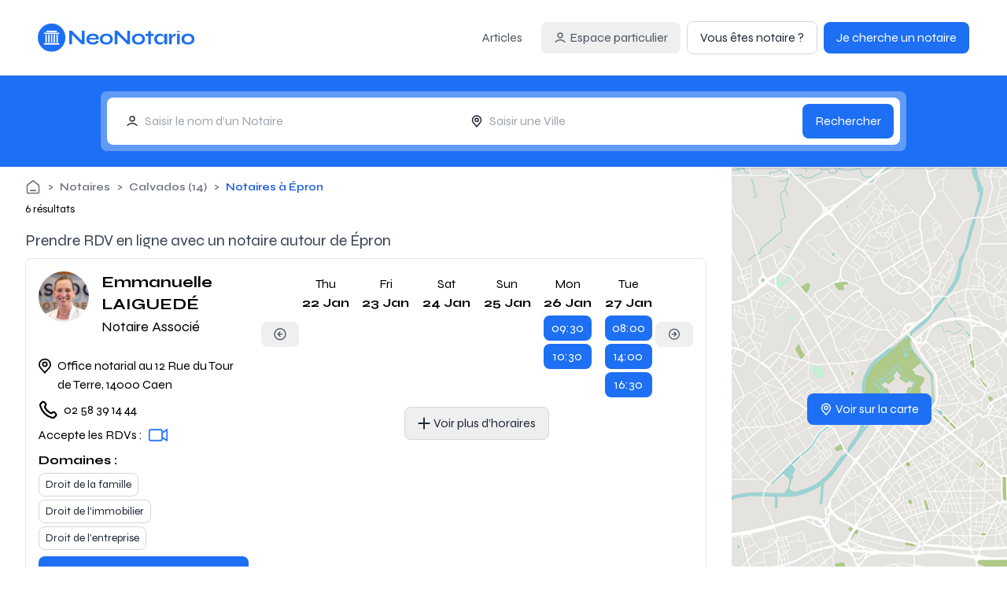

--- FILE ---
content_type: text/html;charset=utf-8
request_url: https://www.neonotario.com/fr/notaires/epron-14610
body_size: 30026
content:
<!DOCTYPE html><html><head><meta charset="utf-8">
<meta name="viewport" content="width=device-width, initial-scale=1">
<script nonce="upJZUMFvbQlWssbG0djE+xt8" type="importmap">{"imports":{"#entry":"/_nuxt/C9H-GRfD.js"}}</script>
<title>Notaires à Épron - Prenez RDV en ligne</title>
<link nonce="upJZUMFvbQlWssbG0djE+xt8" rel="preconnect" href="https:/">
<link nonce="upJZUMFvbQlWssbG0djE+xt8" rel="preconnect" href="https://www.neonotario.com">
<link nonce="upJZUMFvbQlWssbG0djE+xt8" rel="preconnect" href="https://image.neonotario.com">
<link nonce="upJZUMFvbQlWssbG0djE+xt8" rel="preconnect" href="https://fonts.gstatic.com" crossorigin="anonymous">
<link nonce="upJZUMFvbQlWssbG0djE+xt8" rel="preconnect" href="https://www.google-analytics.com" crossorigin="use-credentials">
<link nonce="upJZUMFvbQlWssbG0djE+xt8" rel="preconnect" href="https://www.googletagmanager.com" crossorigin="use-credentials">
<link nonce="upJZUMFvbQlWssbG0djE+xt8" rel="preconnect" href="https://image.neonotario.com">
<link nonce="upJZUMFvbQlWssbG0djE+xt8" rel="preconnect" href="https://maps.gstatic.com" crossorigin="anonymous">
<script nonce="upJZUMFvbQlWssbG0djE+xt8" src="https://www.googletagmanager.com/gtag/js?id=G-X5STC1WDWS" async></script>
<link nonce="upJZUMFvbQlWssbG0djE+xt8" rel="stylesheet" href="https://fonts.googleapis.com/css2?family=Syne:wght@400..800&display=swap">
<style nonce="upJZUMFvbQlWssbG0djE+xt8">*,:after,:before{--tw-border-spacing-x:0;--tw-border-spacing-y:0;--tw-translate-x:0;--tw-translate-y:0;--tw-rotate:0;--tw-skew-x:0;--tw-skew-y:0;--tw-scale-x:1;--tw-scale-y:1;--tw-pan-x: ;--tw-pan-y: ;--tw-pinch-zoom: ;--tw-scroll-snap-strictness:proximity;--tw-gradient-from-position: ;--tw-gradient-via-position: ;--tw-gradient-to-position: ;--tw-ordinal: ;--tw-slashed-zero: ;--tw-numeric-figure: ;--tw-numeric-spacing: ;--tw-numeric-fraction: ;--tw-ring-inset: ;--tw-ring-offset-width:0px;--tw-ring-offset-color:#fff;--tw-ring-color:rgba(59,130,246,.5);--tw-ring-offset-shadow:0 0 #0000;--tw-ring-shadow:0 0 #0000;--tw-shadow:0 0 #0000;--tw-shadow-colored:0 0 #0000;--tw-blur: ;--tw-brightness: ;--tw-contrast: ;--tw-grayscale: ;--tw-hue-rotate: ;--tw-invert: ;--tw-saturate: ;--tw-sepia: ;--tw-drop-shadow: ;--tw-backdrop-blur: ;--tw-backdrop-brightness: ;--tw-backdrop-contrast: ;--tw-backdrop-grayscale: ;--tw-backdrop-hue-rotate: ;--tw-backdrop-invert: ;--tw-backdrop-opacity: ;--tw-backdrop-saturate: ;--tw-backdrop-sepia: ;--tw-contain-size: ;--tw-contain-layout: ;--tw-contain-paint: ;--tw-contain-style: }::backdrop{--tw-border-spacing-x:0;--tw-border-spacing-y:0;--tw-translate-x:0;--tw-translate-y:0;--tw-rotate:0;--tw-skew-x:0;--tw-skew-y:0;--tw-scale-x:1;--tw-scale-y:1;--tw-pan-x: ;--tw-pan-y: ;--tw-pinch-zoom: ;--tw-scroll-snap-strictness:proximity;--tw-gradient-from-position: ;--tw-gradient-via-position: ;--tw-gradient-to-position: ;--tw-ordinal: ;--tw-slashed-zero: ;--tw-numeric-figure: ;--tw-numeric-spacing: ;--tw-numeric-fraction: ;--tw-ring-inset: ;--tw-ring-offset-width:0px;--tw-ring-offset-color:#fff;--tw-ring-color:rgba(59,130,246,.5);--tw-ring-offset-shadow:0 0 #0000;--tw-ring-shadow:0 0 #0000;--tw-shadow:0 0 #0000;--tw-shadow-colored:0 0 #0000;--tw-blur: ;--tw-brightness: ;--tw-contrast: ;--tw-grayscale: ;--tw-hue-rotate: ;--tw-invert: ;--tw-saturate: ;--tw-sepia: ;--tw-drop-shadow: ;--tw-backdrop-blur: ;--tw-backdrop-brightness: ;--tw-backdrop-contrast: ;--tw-backdrop-grayscale: ;--tw-backdrop-hue-rotate: ;--tw-backdrop-invert: ;--tw-backdrop-opacity: ;--tw-backdrop-saturate: ;--tw-backdrop-sepia: ;--tw-contain-size: ;--tw-contain-layout: ;--tw-contain-paint: ;--tw-contain-style: }/*! tailwindcss v3.4.18 | MIT License | https://tailwindcss.com*/*,:after,:before{border:0 solid #e5e7eb;box-sizing:border-box}:after,:before{--tw-content:""}:host,html{line-height:1.5;-webkit-text-size-adjust:100%;font-family:ui-sans-serif,system-ui,sans-serif,Apple Color Emoji,Segoe UI Emoji,Segoe UI Symbol,Noto Color Emoji;font-feature-settings:normal;font-variation-settings:normal;-moz-tab-size:4;-o-tab-size:4;tab-size:4;-webkit-tap-highlight-color:transparent}body{line-height:inherit;margin:0}hr{border-top-width:1px;color:inherit;height:0}abbr:where([title]){-webkit-text-decoration:underline dotted;text-decoration:underline dotted}h1,h2,h3,h4,h5,h6{font-size:inherit;font-weight:inherit}a{color:inherit;text-decoration:inherit}b,strong{font-weight:bolder}code,kbd,pre,samp{font-family:ui-monospace,SFMono-Regular,Menlo,Monaco,Consolas,Liberation Mono,Courier New,monospace;font-feature-settings:normal;font-size:1em;font-variation-settings:normal}small{font-size:80%}sub,sup{font-size:75%;line-height:0;position:relative;vertical-align:baseline}sub{bottom:-.25em}sup{top:-.5em}table{border-collapse:collapse;border-color:inherit;text-indent:0}button,input,optgroup,select,textarea{color:inherit;font-family:inherit;font-feature-settings:inherit;font-size:100%;font-variation-settings:inherit;font-weight:inherit;letter-spacing:inherit;line-height:inherit;margin:0;padding:0}button,select{text-transform:none}button,input:where([type=button]),input:where([type=reset]),input:where([type=submit]){-webkit-appearance:button;background-color:transparent;background-image:none}:-moz-focusring{outline:auto}:-moz-ui-invalid{box-shadow:none}progress{vertical-align:baseline}::-webkit-inner-spin-button,::-webkit-outer-spin-button{height:auto}[type=search]{-webkit-appearance:textfield;outline-offset:-2px}::-webkit-search-decoration{-webkit-appearance:none}::-webkit-file-upload-button{-webkit-appearance:button;font:inherit}summary{display:list-item}blockquote,dd,dl,figure,h1,h2,h3,h4,h5,h6,hr,p,pre{margin:0}fieldset{margin:0}fieldset,legend{padding:0}menu,ol,ul{list-style:none;margin:0;padding:0}dialog{padding:0}textarea{resize:vertical}input::-moz-placeholder,textarea::-moz-placeholder{color:#9ca3af;opacity:1}input::placeholder,textarea::placeholder{color:#9ca3af;opacity:1}[role=button],button{cursor:pointer}:disabled{cursor:default}audio,canvas,embed,iframe,img,object,svg,video{display:block;vertical-align:middle}img,video{height:auto;max-width:100%}[hidden]:where(:not([hidden=until-found])){display:none}.container{width:100%}@media (min-width:640px){.container{max-width:640px}}@media (min-width:768px){.container{max-width:768px}}@media (min-width:1024px){.container{max-width:1024px}}@media (min-width:1280px){.container{max-width:1280px}}@media (min-width:1536px){.container{max-width:1536px}}.pointer-events-none{pointer-events:none}.visible{visibility:visible}.static{position:static}.fixed{position:fixed}.absolute{position:absolute}.relative{position:relative}.sticky{position:sticky}.inset-0{inset:0}.bottom-0{bottom:0}.bottom-1{bottom:.25rem}.bottom-\[-10px\]{bottom:-10px}.bottom-\[-12px\]{bottom:-12px}.bottom-\[-2px\]{bottom:-2px}.bottom-\[10px\]{bottom:10px}.bottom-\[4px\]{bottom:4px}.left-0{left:0}.left-4{left:1rem}.left-6{left:1.5rem}.left-\[50\%\]{left:50%}.right-0{right:0}.right-10{right:2.5rem}.right-4{right:1rem}.top-0{top:0}.top-10{top:2.5rem}.top-12{top:3rem}.top-16{top:4rem}.top-4{top:1rem}.top-8{top:2rem}.top-\[-10px\]{top:-10px}.top-\[-4px\]{top:-4px}.top-\[40\%\]{top:40%}.top-\[8px\]{top:8px}.top-full{top:100%}.z-10{z-index:10}.z-20{z-index:20}.z-50{z-index:50}.m-1{margin:.25rem}.m-2{margin:.5rem}.m-4{margin:1rem}.m-auto{margin:auto}.mx-0{margin-left:0;margin-right:0}.mx-1{margin-left:.25rem;margin-right:.25rem}.mx-2{margin-left:.5rem;margin-right:.5rem}.mx-auto{margin-left:auto;margin-right:auto}.my-16{margin-bottom:4rem;margin-top:4rem}.my-2{margin-bottom:.5rem;margin-top:.5rem}.my-4{margin-bottom:1rem;margin-top:1rem}.my-8{margin-bottom:2rem;margin-top:2rem}.my-auto{margin-bottom:auto;margin-top:auto}.-mb-px{margin-bottom:-1px}.mb-0{margin-bottom:0}.mb-1{margin-bottom:.25rem}.mb-12{margin-bottom:3rem}.mb-2{margin-bottom:.5rem}.mb-4{margin-bottom:1rem}.mb-8{margin-bottom:2rem}.mb-auto{margin-bottom:auto}.me-1{margin-inline-end:.25rem}.me-3{margin-inline-end:.75rem}.ml-1{margin-left:.25rem}.ml-2{margin-left:.5rem}.ml-4{margin-left:1rem}.ml-8{margin-left:2rem}.ml-auto{margin-left:auto}.mr-1{margin-right:.25rem}.mr-2{margin-right:.5rem}.mr-4{margin-right:1rem}.mr-8{margin-right:2rem}.mr-auto{margin-right:auto}.ms-2{margin-inline-start:.5rem}.mt-1{margin-top:.25rem}.mt-1\.5{margin-top:.375rem}.mt-10{margin-top:2.5rem}.mt-12{margin-top:3rem}.mt-16{margin-top:4rem}.mt-2{margin-top:.5rem}.mt-3{margin-top:.75rem}.mt-4{margin-top:1rem}.mt-5{margin-top:1.25rem}.mt-8{margin-top:2rem}.mt-\[2px\]{margin-top:2px}.mt-auto{margin-top:auto}.line-clamp-2{display:-webkit-box;overflow:hidden;-webkit-box-orient:vertical;-webkit-line-clamp:2}.block{display:block}.inline-block{display:inline-block}.inline{display:inline}.flex{display:flex}.inline-flex{display:inline-flex}.table{display:table}.grid{display:grid}.\!hidden{display:none!important}.hidden{display:none}.aspect-auto{aspect-ratio:auto}.h-0\.5{height:.125rem}.h-10{height:2.5rem}.h-12{height:3rem}.h-16{height:4rem}.h-2{height:.5rem}.h-24{height:6rem}.h-3{height:.75rem}.h-32{height:8rem}.h-4{height:1rem}.h-5{height:1.25rem}.h-6{height:1.5rem}.h-64{height:16rem}.h-8{height:2rem}.h-\[200px\]{height:200px}.h-\[300px\]{height:300px}.h-\[360px\]{height:360px}.h-\[calc\(100vh-48px\)\]{height:calc(100vh - 48px)}.h-auto{height:auto}.h-full{height:100%}.h-max{height:-moz-max-content;height:max-content}.max-h-60{max-height:15rem}.max-h-\[80vh\]{max-height:80vh}.min-h-16{min-height:4rem}.min-h-full{min-height:100%}.min-h-screen{min-height:100vh}.w-1\/2{width:50%}.w-10{width:2.5rem}.w-12{width:3rem}.w-16{width:4rem}.w-24{width:6rem}.w-3{width:.75rem}.w-32{width:8rem}.w-4{width:1rem}.w-5{width:1.25rem}.w-6{width:1.5rem}.w-8{width:2rem}.w-96{width:24rem}.w-\[280px\]{width:280px}.w-\[30\%\]{width:30%}.w-\[300px\]{width:300px}.w-\[calc\(100\%-32px\)\]{width:calc(100% - 32px)}.w-\[calc\(50\%-2rem\)\]{width:calc(50% - 2rem)}.w-full{width:100%}.w-max{width:-moz-max-content;width:max-content}.min-w-16{min-width:4rem}.min-w-\[130px\]{min-width:130px}.min-w-\[150px\]{min-width:150px}.min-w-\[260px\]{min-width:260px}.min-w-\[300px\]{min-width:300px}.max-w-2xl{max-width:42rem}.max-w-\[250px\]{max-width:250px}.max-w-\[350px\]{max-width:350px}.max-w-\[50\%\]{max-width:50%}.max-w-\[500px\]{max-width:500px}.max-w-\[600px\]{max-width:600px}.max-w-\[60p0x\]{max-width:60p0x}.max-w-\[700px\]{max-width:700px}.max-w-\[calc\(100\%-25px\)\]{max-width:calc(100% - 25px)}.max-w-\[calc\(100vw-44px\)\]{max-width:calc(100vw - 44px)}.max-w-full{max-width:100%}.shrink-0{flex-shrink:0}.flex-grow,.grow{flex-grow:1}.basis-\[50\%\]{flex-basis:50%}.border-collapse{border-collapse:collapse}.-translate-x-1\/2{--tw-translate-x:-50%}.-translate-x-1\/2,.-translate-x-2{transform:translate(var(--tw-translate-x),var(--tw-translate-y)) rotate(var(--tw-rotate)) skew(var(--tw-skew-x)) skewY(var(--tw-skew-y)) scaleX(var(--tw-scale-x)) scaleY(var(--tw-scale-y))}.-translate-x-2{--tw-translate-x:-.5rem}.-translate-x-4{--tw-translate-x:-1rem}.-translate-x-4,.-translate-y-1{transform:translate(var(--tw-translate-x),var(--tw-translate-y)) rotate(var(--tw-rotate)) skew(var(--tw-skew-x)) skewY(var(--tw-skew-y)) scaleX(var(--tw-scale-x)) scaleY(var(--tw-scale-y))}.-translate-y-1{--tw-translate-y:-.25rem}.-translate-y-1\/2{--tw-translate-y:-50%}.-translate-y-1\/2,.-translate-y-2{transform:translate(var(--tw-translate-x),var(--tw-translate-y)) rotate(var(--tw-rotate)) skew(var(--tw-skew-x)) skewY(var(--tw-skew-y)) scaleX(var(--tw-scale-x)) scaleY(var(--tw-scale-y))}.-translate-y-2{--tw-translate-y:-.5rem}.translate-y-1{--tw-translate-y:.25rem}.translate-y-1,.translate-y-2{transform:translate(var(--tw-translate-x),var(--tw-translate-y)) rotate(var(--tw-rotate)) skew(var(--tw-skew-x)) skewY(var(--tw-skew-y)) scaleX(var(--tw-scale-x)) scaleY(var(--tw-scale-y))}.translate-y-2{--tw-translate-y:.5rem}.translate-y-4{--tw-translate-y:1rem}.-rotate-45,.translate-y-4{transform:translate(var(--tw-translate-x),var(--tw-translate-y)) rotate(var(--tw-rotate)) skew(var(--tw-skew-x)) skewY(var(--tw-skew-y)) scaleX(var(--tw-scale-x)) scaleY(var(--tw-scale-y))}.-rotate-45{--tw-rotate:-45deg}.rotate-45{--tw-rotate:45deg}.rotate-45,.scale-x-0{transform:translate(var(--tw-translate-x),var(--tw-translate-y)) rotate(var(--tw-rotate)) skew(var(--tw-skew-x)) skewY(var(--tw-skew-y)) scaleX(var(--tw-scale-x)) scaleY(var(--tw-scale-y))}.scale-x-0{--tw-scale-x:0}.transform{transform:translate(var(--tw-translate-x),var(--tw-translate-y)) rotate(var(--tw-rotate)) skew(var(--tw-skew-x)) skewY(var(--tw-skew-y)) scaleX(var(--tw-scale-x)) scaleY(var(--tw-scale-y))}.cursor-default{cursor:default}.cursor-pointer{cursor:pointer}.cursor-text{cursor:text}.resize{resize:both}.list-inside{list-style-position:inside}.list-disc{list-style-type:disc}.flex-row{flex-direction:row}.flex-row-reverse{flex-direction:row-reverse}.flex-col{flex-direction:column}.flex-wrap{flex-wrap:wrap}.items-start{align-items:flex-start}.items-end{align-items:flex-end}.items-center{align-items:center}.justify-start{justify-content:flex-start}.justify-center{justify-content:center}.justify-between{justify-content:space-between}.justify-items-center{justify-items:center}.gap-1\.5{gap:.375rem}.gap-2{gap:.5rem}.gap-4{gap:1rem}.gap-8{gap:2rem}.-space-x-px>:not([hidden])~:not([hidden]){--tw-space-x-reverse:0;margin-left:calc(-1px*(1 - var(--tw-space-x-reverse)));margin-right:calc(-1px*var(--tw-space-x-reverse))}.space-x-1>:not([hidden])~:not([hidden]){--tw-space-x-reverse:0;margin-left:calc(.25rem*(1 - var(--tw-space-x-reverse)));margin-right:calc(.25rem*var(--tw-space-x-reverse))}.space-x-2>:not([hidden])~:not([hidden]){--tw-space-x-reverse:0;margin-left:calc(.5rem*(1 - var(--tw-space-x-reverse)));margin-right:calc(.5rem*var(--tw-space-x-reverse))}.space-y-2>:not([hidden])~:not([hidden]){--tw-space-y-reverse:0;margin-bottom:calc(.5rem*var(--tw-space-y-reverse));margin-top:calc(.5rem*(1 - var(--tw-space-y-reverse)))}.space-y-4>:not([hidden])~:not([hidden]){--tw-space-y-reverse:0;margin-bottom:calc(1rem*var(--tw-space-y-reverse));margin-top:calc(1rem*(1 - var(--tw-space-y-reverse)))}.space-y-8>:not([hidden])~:not([hidden]){--tw-space-y-reverse:0;margin-bottom:calc(2rem*var(--tw-space-y-reverse));margin-top:calc(2rem*(1 - var(--tw-space-y-reverse)))}.overflow-hidden{overflow:hidden}.overflow-visible{overflow:visible}.overflow-x-auto{overflow-x:auto}.overflow-y-auto{overflow-y:auto}.overflow-y-hidden{overflow-y:hidden}.text-ellipsis{text-overflow:ellipsis}.whitespace-nowrap{white-space:nowrap}.whitespace-pre-wrap{white-space:pre-wrap}.text-nowrap{text-wrap:nowrap}.rounded{border-radius:.25rem}.rounded-full{border-radius:9999px}.rounded-lg{border-radius:.5rem}.rounded-md{border-radius:.375rem}.rounded-sm{border-radius:.125rem}.rounded-xl{border-radius:.75rem}.rounded-b{border-bottom-left-radius:.25rem;border-bottom-right-radius:.25rem}.rounded-b-lg{border-bottom-left-radius:.5rem;border-bottom-right-radius:.5rem}.rounded-e-lg{border-end-end-radius:.5rem;border-start-end-radius:.5rem}.rounded-s-lg{border-end-start-radius:.5rem;border-start-start-radius:.5rem}.rounded-t{border-top-left-radius:.25rem;border-top-right-radius:.25rem}.rounded-t-lg{border-top-left-radius:.5rem;border-top-right-radius:.5rem}.border{border-width:1px}.border-2{border-width:2px}.border-b{border-bottom-width:1px}.border-b-2{border-bottom-width:2px}.border-r{border-right-width:1px}.border-t{border-top-width:1px}.border-error{--tw-border-opacity:1;border-color:rgb(217 37 80/var(--tw-border-opacity,1))}.border-gray-100{--tw-border-opacity:1;border-color:rgb(243 244 246/var(--tw-border-opacity,1))}.border-gray-200{--tw-border-opacity:1;border-color:rgb(229 231 235/var(--tw-border-opacity,1))}.border-gray-300{--tw-border-opacity:1;border-color:rgb(209 213 219/var(--tw-border-opacity,1))}.border-primary-600{--tw-border-opacity:1;border-color:rgb(29 111 243/var(--tw-border-opacity,1))}.border-primary-800{--tw-border-opacity:1;border-color:rgb(24 72 181/var(--tw-border-opacity,1))}.border-white{--tw-border-opacity:1;border-color:rgb(255 255 255/var(--tw-border-opacity,1))}.bg-black{--tw-bg-opacity:1;background-color:rgb(0 0 0/var(--tw-bg-opacity,1))}.bg-black\/25{background-color:#00000040}.bg-blue-50{--tw-bg-opacity:1;background-color:rgb(239 246 255/var(--tw-bg-opacity,1))}.bg-error{--tw-bg-opacity:1;background-color:rgb(217 37 80/var(--tw-bg-opacity,1))}.bg-error\/10{background-color:#d925501a}.bg-gray-100{--tw-bg-opacity:1;background-color:rgb(243 244 246/var(--tw-bg-opacity,1))}.bg-gray-300{--tw-bg-opacity:1;background-color:rgb(209 213 219/var(--tw-bg-opacity,1))}.bg-gray-50{--tw-bg-opacity:1;background-color:rgb(249 250 251/var(--tw-bg-opacity,1))}.bg-inherit{background-color:inherit}.bg-primary-100{--tw-bg-opacity:1;background-color:rgb(218 237 255/var(--tw-bg-opacity,1))}.bg-primary-200{--tw-bg-opacity:1;background-color:rgb(188 224 255/var(--tw-bg-opacity,1))}.bg-primary-50{--tw-bg-opacity:1;background-color:rgb(238 247 255/var(--tw-bg-opacity,1))}.bg-primary-500{--tw-bg-opacity:1;background-color:rgb(63 149 254/var(--tw-bg-opacity,1))}.bg-primary-600{--tw-bg-opacity:1;background-color:rgb(29 111 243/var(--tw-bg-opacity,1))}.bg-primary-800{--tw-bg-opacity:1;background-color:rgb(24 72 181/var(--tw-bg-opacity,1))}.bg-success{--tw-bg-opacity:1;background-color:rgb(58 196 125/var(--tw-bg-opacity,1))}.bg-warning{--tw-bg-opacity:1;background-color:rgb(255 179 0/var(--tw-bg-opacity,1))}.bg-white{--tw-bg-opacity:1;background-color:rgb(255 255 255/var(--tw-bg-opacity,1))}.bg-white\/30{background-color:#ffffff4d}.bg-white\/50{background-color:#ffffff80}.bg-cover{background-size:cover}.bg-center{background-position:50%}.object-cover{-o-object-fit:cover;object-fit:cover}.p-1{padding:.25rem}.p-12{padding:3rem}.p-2{padding:.5rem}.p-3{padding:.75rem}.p-4{padding:1rem}.p-5{padding:1.25rem}.p-6{padding:1.5rem}.p-8{padding:2rem}.px-14{padding-left:3.5rem;padding-right:3.5rem}.px-2{padding-left:.5rem;padding-right:.5rem}.px-3{padding-left:.75rem;padding-right:.75rem}.px-4{padding-left:1rem;padding-right:1rem}.px-6{padding-left:1.5rem;padding-right:1.5rem}.px-8{padding-left:2rem;padding-right:2rem}.px-\[2px\]{padding-left:2px;padding-right:2px}.py-1{padding-bottom:.25rem;padding-top:.25rem}.py-2{padding-bottom:.5rem;padding-top:.5rem}.py-2\.5{padding-bottom:.625rem;padding-top:.625rem}.py-3{padding-bottom:.75rem;padding-top:.75rem}.py-4{padding-bottom:1rem;padding-top:1rem}.py-5{padding-bottom:1.25rem;padding-top:1.25rem}.py-8{padding-bottom:2rem;padding-top:2rem}.pb-1{padding-bottom:.25rem}.pb-2{padding-bottom:.5rem}.pl-5{padding-left:1.25rem}.pt-2{padding-top:.5rem}.pt-4{padding-top:1rem}.text-left{text-align:left}.text-center{text-align:center}.text-right{text-align:right}.text-2xl{font-size:1.5rem;line-height:2rem}.text-4xl{font-size:2.25rem;line-height:2.5rem}.text-lg{font-size:1.125rem;line-height:1.75rem}.text-sm{font-size:.875rem;line-height:1.25rem}.text-xl{font-size:1.25rem;line-height:1.75rem}.text-xs{font-size:.75rem;line-height:1rem}.font-bold{font-weight:700}.font-medium{font-weight:500}.font-semibold{font-weight:600}.uppercase{text-transform:uppercase}.leading-\[40px\]{line-height:40px}.text-error{--tw-text-opacity:1;color:rgb(217 37 80/var(--tw-text-opacity,1))}.text-gray-300{--tw-text-opacity:1;color:rgb(209 213 219/var(--tw-text-opacity,1))}.text-gray-500{--tw-text-opacity:1;color:rgb(107 114 128/var(--tw-text-opacity,1))}.text-gray-600{--tw-text-opacity:1;color:rgb(75 85 99/var(--tw-text-opacity,1))}.text-gray-700{--tw-text-opacity:1;color:rgb(55 65 81/var(--tw-text-opacity,1))}.text-gray-800{--tw-text-opacity:1;color:rgb(31 41 55/var(--tw-text-opacity,1))}.text-gray-900{--tw-text-opacity:1;color:rgb(17 24 39/var(--tw-text-opacity,1))}.text-primary-100{--tw-text-opacity:1;color:rgb(218 237 255/var(--tw-text-opacity,1))}.text-primary-200{--tw-text-opacity:1;color:rgb(188 224 255/var(--tw-text-opacity,1))}.text-primary-600{--tw-text-opacity:1;color:rgb(29 111 243/var(--tw-text-opacity,1))}.text-primary-700{--tw-text-opacity:1;color:rgb(21 88 224/var(--tw-text-opacity,1))}.text-primary-800{--tw-text-opacity:1;color:rgb(24 72 181/var(--tw-text-opacity,1))}.text-primary-900{--tw-text-opacity:1;color:rgb(25 64 143/var(--tw-text-opacity,1))}.text-success{--tw-text-opacity:1;color:rgb(58 196 125/var(--tw-text-opacity,1))}.text-warning{--tw-text-opacity:1;color:rgb(255 179 0/var(--tw-text-opacity,1))}.text-white{--tw-text-opacity:1;color:rgb(255 255 255/var(--tw-text-opacity,1))}.accent-primary-600{accent-color:#1d6ff3}.opacity-50{opacity:.5}.shadow-md{--tw-shadow:0 4px 6px -1px rgba(0,0,0,.1),0 2px 4px -2px rgba(0,0,0,.1);--tw-shadow-colored:0 4px 6px -1px var(--tw-shadow-color),0 2px 4px -2px var(--tw-shadow-color)}.shadow-md,.shadow-sm{box-shadow:var(--tw-ring-offset-shadow,0 0 #0000),var(--tw-ring-shadow,0 0 #0000),var(--tw-shadow)}.shadow-sm{--tw-shadow:0 1px 2px 0 rgba(0,0,0,.05);--tw-shadow-colored:0 1px 2px 0 var(--tw-shadow-color)}.outline-0{outline-width:0}.filter{filter:var(--tw-blur) var(--tw-brightness) var(--tw-contrast) var(--tw-grayscale) var(--tw-hue-rotate) var(--tw-invert) var(--tw-saturate) var(--tw-sepia) var(--tw-drop-shadow)}.transition{transition-duration:.15s;transition-property:color,background-color,border-color,text-decoration-color,fill,stroke,opacity,box-shadow,transform,filter,backdrop-filter;transition-timing-function:cubic-bezier(.4,0,.2,1)}.transition-transform{transition-duration:.15s;transition-property:transform;transition-timing-function:cubic-bezier(.4,0,.2,1)}.duration-300{transition-duration:.3s}.ease-in-out{transition-timing-function:cubic-bezier(.4,0,.2,1)}body{--toastify-color-info:#1d6ff3;--toastify-icon-color-info:var(--toastify-color-info);--toastify-color-progress-info:var(--toastify-color-info);--toastify-color-success:#3ac47d;--toastify-icon-color-success:var(--toastify-color-success);--toastify-color-progress-success:var(--toastify-color-success);--toastify-color-warning:#ffb300;--toastify-icon-color-warning:var(--toastify-color-warning);--toastify-color-progress-warning:var(--toastify-color-warning);--toastify-color-error:#d92550;--toastify-icon-color-error:var(--toastify-color-error);--toastify-color-progress-error:var(--toastify-color-error)}*{font-family:Syne,sans-serif;touch-action:manipulation}.page-padding{padding-left:1rem;padding-right:1rem}@media (min-width:640px){.page-padding{padding-left:2rem;padding-right:2rem}}@media (min-width:768px){.page-padding{padding-left:3rem;padding-right:3rem}}@media (min-width:1024px){.page-padding{padding-left:5rem;padding-right:5rem}}@media (min-width:1280px){.page-padding{padding-left:8rem;padding-right:8rem}}@media (min-width:1536px){.page-padding{padding-left:16rem;padding-right:16rem}}.section-container{margin-bottom:2rem;margin-left:1rem;margin-right:1rem}@media (min-width:640px){.section-container{margin-bottom:2.5rem;margin-left:2rem;margin-right:2rem}}@media (min-width:768px){.section-container{margin-bottom:3rem;margin-left:3rem;margin-right:3rem}}@media (min-width:1024px){.section-container{margin-bottom:4rem;margin-left:5rem;margin-right:5rem}}@media (min-width:1280px){.section-container{margin-left:8rem;margin-right:8rem}}@media (min-width:1536px){.section-container{margin-left:16rem;margin-right:16rem}}.bg-section-container{padding-left:1rem;padding-right:1rem}@media (min-width:640px){.bg-section-container{padding-left:2rem;padding-right:2rem}}@media (min-width:768px){.bg-section-container{padding-left:3rem;padding-right:3rem}}@media (min-width:1024px){.bg-section-container{padding-left:5rem;padding-right:5rem}}@media (min-width:1280px){.bg-section-container{padding-left:8rem;padding-right:8rem}}@media (min-width:1536px){.bg-section-container{padding-left:16rem;padding-right:16rem}}.bg-section-container{margin-bottom:2rem;margin-left:1rem;margin-right:1rem}@media (min-width:640px){.bg-section-container{margin-bottom:2.5rem;margin-left:2rem;margin-right:2rem}}@media (min-width:768px){.bg-section-container{margin-bottom:3rem;margin-left:3rem;margin-right:3rem}}@media (min-width:1024px){.bg-section-container{margin-bottom:4rem;margin-left:5rem;margin-right:5rem}}@media (min-width:1280px){.bg-section-container{margin-left:8rem;margin-right:8rem}}@media (min-width:1536px){.bg-section-container{margin-left:16rem;margin-right:16rem}}.bg-section-container{margin-left:0;margin-right:0;padding-bottom:2rem;padding-top:2rem}@media (min-width:640px){.bg-section-container{padding-bottom:3rem;padding-top:3rem}}@media (min-width:768px){.bg-section-container{padding-bottom:4rem;padding-top:4rem}}@media (min-width:1024px){.bg-section-container{padding-bottom:5rem;padding-top:5rem}}.html-bind h2{font-size:1.5rem;line-height:2rem}.html-bind h2,.html-bind h3{font-weight:700}.html-bind strong{font-weight:600}.html-bind p{margin-bottom:1rem}.html-bind ul{list-style-type:circle;padding-left:20px}.description-html-bind h1{font-size:1.25rem;font-weight:700;line-height:1.75rem}.description-html-bind h2{font-size:1.125rem;font-weight:700;line-height:1.75rem}.description-html-bind h3,.description-html-bind strong{font-weight:600}.description-html-bind p{margin-bottom:1rem}.description-html-bind .ql-align-left{text-align:left}.description-html-bind .ql-align-center{text-align:center}.description-html-bind .ql-align-right{text-align:right}.description-html-bind .ql-align-justify{text-align:justify}.description-html-bind ul{list-style-type:circle;padding-left:20px}input[disabled]{pointer-events:none}.focus-within\:border-primary-500:focus-within{--tw-border-opacity:1;border-color:rgb(63 149 254/var(--tw-border-opacity,1))}.hover\:bg-black\/5:hover{background-color:#0000000d}.hover\:bg-error\/90:hover{background-color:#d92550e6}.hover\:bg-gray-100:hover{--tw-bg-opacity:1;background-color:rgb(243 244 246/var(--tw-bg-opacity,1))}.hover\:bg-gray-50:hover{--tw-bg-opacity:1;background-color:rgb(249 250 251/var(--tw-bg-opacity,1))}.hover\:bg-primary-700:hover{--tw-bg-opacity:1;background-color:rgb(21 88 224/var(--tw-bg-opacity,1))}.hover\:bg-success\/90:hover{background-color:#3ac47de6}.hover\:bg-warning\/90:hover{background-color:#ffb300e6}.hover\:text-primary-600:hover{--tw-text-opacity:1;color:rgb(29 111 243/var(--tw-text-opacity,1))}.hover\:text-primary-900:hover{--tw-text-opacity:1;color:rgb(25 64 143/var(--tw-text-opacity,1))}.hover\:opacity-50:hover{opacity:.5}.hover\:shadow-md:hover{--tw-shadow:0 4px 6px -1px rgba(0,0,0,.1),0 2px 4px -2px rgba(0,0,0,.1);--tw-shadow-colored:0 4px 6px -1px var(--tw-shadow-color),0 2px 4px -2px var(--tw-shadow-color);box-shadow:var(--tw-ring-offset-shadow,0 0 #0000),var(--tw-ring-shadow,0 0 #0000),var(--tw-shadow)}.focus\:outline-none:focus{outline:2px solid transparent;outline-offset:2px}@media not all and (min-width:1024px){.max-lg\:order-first{order:-9999}.max-lg\:mt-4{margin-top:1rem}.max-lg\:flex-col{flex-direction:column}}@media not all and (min-width:768px){.max-md\:absolute{position:absolute}.max-md\:bottom-\[10px\]{bottom:10px}.max-md\:mx-auto{margin-left:auto;margin-right:auto}.max-md\:hidden{display:none}.max-md\:-translate-x-full{--tw-translate-x:-100%;transform:translate(var(--tw-translate-x),var(--tw-translate-y)) rotate(var(--tw-rotate)) skew(var(--tw-skew-x)) skewY(var(--tw-skew-y)) scaleX(var(--tw-scale-x)) scaleY(var(--tw-scale-y))}.max-md\:flex-col{flex-direction:column}.max-md\:text-sm{font-size:.875rem;line-height:1.25rem}}@media not all and (min-width:640px){.max-sm\:mb-8{margin-bottom:2rem}.max-sm\:w-full{width:100%}.max-sm\:flex-wrap{flex-wrap:wrap}.max-sm\:border-b{border-bottom-width:1px}.max-sm\:pb-0{padding-bottom:0}}@media (min-width:640px){.sm\:right-8{right:2rem}.sm\:top-12{top:3rem}.sm\:m-3{margin:.75rem}.sm\:ml-auto{margin-left:auto}.sm\:mt-10{margin-top:2.5rem}.sm\:w-\[calc\(50\%-3rem\)\]{width:calc(50% - 3rem)}.sm\:min-w-\[350px\]{min-width:350px}.sm\:p-4{padding:1rem}.sm\:px-8{padding-left:2rem;padding-right:2rem}.sm\:py-12{padding-bottom:3rem;padding-top:3rem}}@media (min-width:768px){.md\:right-12{right:3rem}.md\:top-16{top:4rem}.md\:top-24{top:6rem}.md\:top-\[-10px\]{top:-10px}.md\:m-0{margin:0}.md\:m-6{margin:1.5rem}.md\:my-auto{margin-bottom:auto;margin-top:auto}.md\:mb-4{margin-bottom:1rem}.md\:ml-4{margin-left:1rem}.md\:mr-4{margin-right:1rem}.md\:mt-12{margin-top:3rem}.md\:mt-16{margin-top:4rem}.md\:mt-8{margin-top:2rem}.md\:flex{display:flex}.md\:hidden{display:none}.md\:h-10{height:2.5rem}.md\:h-24{height:6rem}.md\:h-6{height:1.5rem}.md\:h-\[280px\]{height:280px}.md\:h-\[calc\(100vh-96px\)\]{height:calc(100vh - 96px)}.md\:h-max{height:-moz-max-content;height:max-content}.md\:min-h-24{min-height:6rem}.md\:w-1\/2{width:50%}.md\:w-1\/3{width:33.333333%}.md\:w-1\/4{width:25%}.md\:w-10{width:2.5rem}.md\:w-2\/3{width:66.666667%}.md\:w-24{width:6rem}.md\:w-6{width:1.5rem}.md\:w-\[280px\]{width:280px}.md\:w-\[450px\]{width:450px}.md\:w-max{width:-moz-max-content;width:max-content}.md\:min-w-24{min-width:6rem}.md\:max-w-\[400px\]{max-width:400px}.md\:max-w-\[60\%\]{max-width:60%}.md\:max-w-\[70\%\]{max-width:70%}.md\:max-w-none{max-width:none}.md\:basis-1\/3{flex-basis:33.333333%}.md\:basis-\[25\%\]{flex-basis:25%}.md\:translate-y-0{--tw-translate-y:0px}.md\:translate-y-0,.md\:translate-y-full{transform:translate(var(--tw-translate-x),var(--tw-translate-y)) rotate(var(--tw-rotate)) skew(var(--tw-skew-x)) skewY(var(--tw-skew-y)) scaleX(var(--tw-scale-x)) scaleY(var(--tw-scale-y))}.md\:translate-y-full{--tw-translate-y:100%}.md\:flex-wrap{flex-wrap:wrap}.md\:justify-between{justify-content:space-between}.md\:space-y-8>:not([hidden])~:not([hidden]){--tw-space-y-reverse:0;margin-bottom:calc(2rem*var(--tw-space-y-reverse));margin-top:calc(2rem*(1 - var(--tw-space-y-reverse)))}.md\:overflow-y-auto{overflow-y:auto}.md\:bg-primary-100{--tw-bg-opacity:1;background-color:rgb(218 237 255/var(--tw-bg-opacity,1))}.md\:bg-primary-600{--tw-bg-opacity:1;background-color:rgb(29 111 243/var(--tw-bg-opacity,1))}.md\:bg-primary-800{--tw-bg-opacity:1;background-color:rgb(24 72 181/var(--tw-bg-opacity,1))}.md\:p-10{padding:2.5rem}.md\:p-2{padding:.5rem}.md\:p-4{padding:1rem}.md\:p-5{padding:1.25rem}.md\:p-8{padding:2rem}.md\:px-12{padding-left:3rem;padding-right:3rem}.md\:px-4{padding-left:1rem;padding-right:1rem}.md\:px-5{padding-left:1.25rem;padding-right:1.25rem}.md\:px-6{padding-left:1.5rem;padding-right:1.5rem}.md\:px-8{padding-left:2rem;padding-right:2rem}.md\:py-16{padding-bottom:4rem;padding-top:4rem}.md\:py-4{padding-bottom:1rem;padding-top:1rem}.md\:py-8{padding-bottom:2rem;padding-top:2rem}.md\:text-2xl{font-size:1.5rem;line-height:2rem}.md\:text-4xl{font-size:2.25rem;line-height:2.5rem}.md\:text-6xl{font-size:3.75rem;line-height:1}.md\:text-xl{font-size:1.25rem;line-height:1.75rem}.md\:text-white{--tw-text-opacity:1;color:rgb(255 255 255/var(--tw-text-opacity,1))}}@media (min-width:1024px){.lg\:absolute{position:absolute}.lg\:sticky{position:sticky}.lg\:right-20{right:5rem}.lg\:top-0{top:0}.lg\:top-20{top:5rem}.lg\:top-4{top:1rem}.lg\:m-4{margin:1rem}.lg\:mx-20{margin-left:5rem;margin-right:5rem}.lg\:mx-4{margin-left:1rem;margin-right:1rem}.lg\:mt-16{margin-top:4rem}.lg\:mt-4{margin-top:1rem}.lg\:h-\[100vh\]{height:100vh}.lg\:h-min{height:-moz-min-content;height:min-content}.lg\:w-1\/3{width:33.333333%}.lg\:w-1\/4{width:25%}.lg\:w-1\/5{width:20%}.lg\:w-2\/3{width:66.666667%}.lg\:w-3\/4{width:75%}.lg\:min-w-\[350px\]{min-width:350px}.lg\:min-w-\[500px\]{min-width:500px}.lg\:justify-between{justify-content:space-between}.lg\:rounded-lg{border-radius:.5rem}.lg\:p-14{padding:3.5rem}.lg\:p-8{padding:2rem}.lg\:px-12{padding-left:3rem;padding-right:3rem}.lg\:text-5xl{font-size:3rem;line-height:1}}@media (min-width:1280px){.xl\:right-32{right:8rem}.xl\:mx-32{margin-left:8rem;margin-right:8rem}.xl\:w-1\/3{width:33.333333%}.xl\:w-1\/4{width:25%}.xl\:w-1\/6{width:16.666667%}.xl\:p-20{padding:5rem}.xl\:p-4{padding:1rem}.xl\:text-6xl{font-size:3.75rem;line-height:1}.xl\:text-sm{font-size:.875rem;line-height:1.25rem}}@media (min-width:1536px){.\32xl\:right-64{right:16rem}.\32xl\:w-1\/5{width:20%}}.rtl\:space-x-reverse:where([dir=rtl],[dir=rtl] *)>:not([hidden])~:not([hidden]){--tw-space-x-reverse:1}.rtl\:text-right:where([dir=rtl],[dir=rtl] *){text-align:right}</style>
<style nonce="upJZUMFvbQlWssbG0djE+xt8">:root{--toastify-color-light:#fff;--toastify-color-dark:#121212;--toastify-color-info:#3498db;--toastify-color-success:#07bc0c;--toastify-color-warning:#f1c40f;--toastify-color-error:#e74c3c;--toastify-color-transparent:#ffffffb3;--toastify-icon-color-info:var(--toastify-color-info);--toastify-icon-color-success:var(--toastify-color-success);--toastify-icon-color-warning:var(--toastify-color-warning);--toastify-icon-color-error:var(--toastify-color-error);--toastify-toast-width:320px;--toastify-toast-background:#fff;--toastify-toast-min-height:64px;--toastify-toast-max-height:800px;--toastify-font-family:sans-serif;--toastify-z-index:9999;--toastify-text-color-light:#757575;--toastify-text-color-dark:#fff;--toastify-text-color-info:#fff;--toastify-text-color-success:#fff;--toastify-text-color-warning:#fff;--toastify-text-color-error:#fff;--toastify-spinner-color:#616161;--toastify-spinner-color-empty-area:#e0e0e0;--toastify-color-progress-light:linear-gradient(90deg,#4cd964,#5ac8fa,#007aff,#34aadc,#5856d6,#ff2d55);--toastify-color-progress-dark:#bb86fc;--toastify-color-progress-info:var(--toastify-color-info);--toastify-color-progress-success:var(--toastify-color-success);--toastify-color-progress-warning:var(--toastify-color-warning);--toastify-color-progress-error:var(--toastify-color-error);--toastify-color-progress-colored:#ddd}.Toastify__toast-container{box-sizing:border-box;color:#fff;padding:4px;position:fixed;transform:translate3d(0,0,var(--toastify-z-index) px);width:var(--toastify-toast-width);z-index:var(--toastify-z-index)}.Toastify__toast-container--top-left{left:1em;top:1em}.Toastify__toast-container--top-center{left:50%;top:1em;transform:translate(-50%)}.Toastify__toast-container--top-right{right:1em;top:1em}.Toastify__toast-container--bottom-left{bottom:1em;left:1em}.Toastify__toast-container--bottom-center{bottom:1em;left:50%;transform:translate(-50%)}.Toastify__toast-container--bottom-right{bottom:1em;right:1em}@media only screen and (max-width:480px){.Toastify__toast-container{left:0;margin:0;padding:0;width:100vw}.Toastify__toast-container--top-center,.Toastify__toast-container--top-left,.Toastify__toast-container--top-right{top:0;transform:translate(0)}.Toastify__toast-container--bottom-center,.Toastify__toast-container--bottom-left,.Toastify__toast-container--bottom-right{bottom:0;transform:translate(0)}.Toastify__toast-container--rtl{left:auto;right:0}}.Toastify__toast{border-radius:4px;box-shadow:0 1px 10px #0000001a,0 2px 15px #0000000d;box-sizing:border-box;cursor:pointer;direction:ltr;display:flex;font-family:var(--toastify-font-family);justify-content:space-between;margin-bottom:1rem;max-height:var(--toastify-toast-max-height);min-height:var(--toastify-toast-min-height);overflow:hidden;padding:8px;position:relative;z-index:0}.Toastify__toast--rtl{direction:rtl}.Toastify__toast-body{align-items:center;display:flex;flex:1 1 auto;margin:auto 0;padding:6px;white-space:pre-wrap}.Toastify__toast-body>div:last-child{flex:1}.Toastify__toast-icon{display:flex;flex-shrink:0;margin-inline-end:10px;width:20px}.Toastify--animate{animation-duration:.7s;animation-fill-mode:both}.Toastify--animate-icon{animation-duration:.3s;animation-fill-mode:both}@media only screen and (max-width:480px){.Toastify__toast{border-radius:0;margin-bottom:0}}.Toastify__toast-theme--dark{background:var(--toastify-color-dark);color:var(--toastify-text-color-dark)}.Toastify__toast-theme--colored.Toastify__toast--default,.Toastify__toast-theme--light{background:var(--toastify-color-light);color:var(--toastify-text-color-light)}.Toastify__toast-theme--colored.Toastify__toast--info{background:var(--toastify-color-info);color:var(--toastify-text-color-info)}.Toastify__toast-theme--colored.Toastify__toast--success{background:var(--toastify-color-success);color:var(--toastify-text-color-success)}.Toastify__toast-theme--colored.Toastify__toast--warning{background:var(--toastify-color-warning);color:var(--toastify-text-color-warning)}.Toastify__toast-theme--colored.Toastify__toast--error{background:var(--toastify-color-error);color:var(--toastify-text-color-error)}.Toastify__progress-bar-theme--light{background:var(--toastify-color-progress-light)}.Toastify__progress-bar-theme--dark{background:var(--toastify-color-progress-dark)}.Toastify__progress-bar--info{background:var(--toastify-color-progress-info)}.Toastify__progress-bar--success{background:var(--toastify-color-progress-success)}.Toastify__progress-bar--warning{background:var(--toastify-color-progress-warning)}.Toastify__progress-bar--error{background:var(--toastify-color-progress-error)}.Toastify__progress-bar-theme--colored.Toastify__progress-bar--default{background:var(--toastify-color-progress-colored)}.Toastify__progress-bar-theme--colored.Toastify__progress-bar--error,.Toastify__progress-bar-theme--colored.Toastify__progress-bar--info,.Toastify__progress-bar-theme--colored.Toastify__progress-bar--success,.Toastify__progress-bar-theme--colored.Toastify__progress-bar--warning{background:var(--toastify-color-transparent)}.Toastify__close-button{align-self:flex-start;background:#0000;border:none;color:#fff;cursor:pointer;opacity:.7;outline:none;padding:0;transition:.3s ease}.Toastify__close-button--light{color:#000;opacity:.3}.Toastify__close-button>svg{fill:currentcolor;height:16px;width:14px}.Toastify__close-button:focus,.Toastify__close-button:hover{opacity:1}@keyframes Toastify__trackProgress{0%{transform:scaleX(1)}to{transform:scaleX(0)}}.Toastify__progress-bar{bottom:0;height:5px;left:0;opacity:.7;position:absolute;transform-origin:left;width:100%;z-index:var(--toastify-z-index)}.Toastify__progress-bar--animated{animation:Toastify__trackProgress linear 1 forwards}.Toastify__progress-bar--controlled{transition:transform .2s}.Toastify__progress-bar--rtl{left:auto;right:0;transform-origin:right}.Toastify__spinner{animation:Toastify__spin .65s linear infinite;border:2px solid;border-color:var(--toastify-spinner-color-empty-area);border-radius:100%;border-right-color:var(--toastify-spinner-color);box-sizing:border-box;height:20px;width:20px}@keyframes Toastify__bounceInRight{0%,60%,75%,90%,to{animation-timing-function:cubic-bezier(.215,.61,.355,1)}0%{opacity:0;transform:translate3d(3000px,0,0)}60%{opacity:1;transform:translate3d(-25px,0,0)}75%{transform:translate3d(10px,0,0)}90%{transform:translate3d(-5px,0,0)}to{transform:none}}@keyframes Toastify__bounceOutRight{20%{opacity:1;transform:translate3d(-20px,0,0)}to{opacity:0;transform:translate3d(2000px,0,0)}}@keyframes Toastify__bounceInLeft{0%,60%,75%,90%,to{animation-timing-function:cubic-bezier(.215,.61,.355,1)}0%{opacity:0;transform:translate3d(-3000px,0,0)}60%{opacity:1;transform:translate3d(25px,0,0)}75%{transform:translate3d(-10px,0,0)}90%{transform:translate3d(5px,0,0)}to{transform:none}}@keyframes Toastify__bounceOutLeft{20%{opacity:1;transform:translate3d(20px,0,0)}to{opacity:0;transform:translate3d(-2000px,0,0)}}@keyframes Toastify__bounceInUp{0%,60%,75%,90%,to{animation-timing-function:cubic-bezier(.215,.61,.355,1)}0%{opacity:0;transform:translate3d(0,3000px,0)}60%{opacity:1;transform:translate3d(0,-20px,0)}75%{transform:translate3d(0,10px,0)}90%{transform:translate3d(0,-5px,0)}to{transform:translateZ(0)}}@keyframes Toastify__bounceOutUp{20%{transform:translate3d(0,-10px,0)}40%,45%{opacity:1;transform:translate3d(0,20px,0)}to{opacity:0;transform:translate3d(0,-2000px,0)}}@keyframes Toastify__bounceInDown{0%,60%,75%,90%,to{animation-timing-function:cubic-bezier(.215,.61,.355,1)}0%{opacity:0;transform:translate3d(0,-3000px,0)}60%{opacity:1;transform:translate3d(0,25px,0)}75%{transform:translate3d(0,-10px,0)}90%{transform:translate3d(0,5px,0)}to{transform:none}}@keyframes Toastify__bounceOutDown{20%{transform:translate3d(0,10px,0)}40%,45%{opacity:1;transform:translate3d(0,-20px,0)}to{opacity:0;transform:translate3d(0,2000px,0)}}.Toastify__bounce-enter--bottom-left,.Toastify__bounce-enter--top-left{animation-name:Toastify__bounceInLeft}.Toastify__bounce-enter--bottom-right,.Toastify__bounce-enter--top-right{animation-name:Toastify__bounceInRight}.Toastify__bounce-enter--top-center{animation-name:Toastify__bounceInDown}.Toastify__bounce-enter--bottom-center{animation-name:Toastify__bounceInUp}.Toastify__bounce-exit--bottom-left,.Toastify__bounce-exit--top-left{animation-name:Toastify__bounceOutLeft}.Toastify__bounce-exit--bottom-right,.Toastify__bounce-exit--top-right{animation-name:Toastify__bounceOutRight}.Toastify__bounce-exit--top-center{animation-name:Toastify__bounceOutUp}.Toastify__bounce-exit--bottom-center{animation-name:Toastify__bounceOutDown}@keyframes Toastify__none{0%,60%,75%,90%,to{animation-duration:0;animation-timing-function:none}0%{opacity:1;transform:translateZ(0)}to{transform:translateZ(0)}}.Toastify__none-enter--bottom-center,.Toastify__none-enter--bottom-left,.Toastify__none-enter--bottom-right,.Toastify__none-enter--top-center,.Toastify__none-enter--top-left,.Toastify__none-enter--top-right{animation-name:Toastify__none}@keyframes Toastify__zoomIn{0%{opacity:0;transform:scale3d(.3,.3,.3)}50%{opacity:1}}@keyframes Toastify__zoomOut{0%{opacity:1}50%{opacity:0;transform:scale3d(.3,.3,.3)}to{opacity:0}}.Toastify__zoom-enter{animation-name:Toastify__zoomIn}.Toastify__zoom-exit{animation-name:Toastify__zoomOut}@keyframes Toastify__flipIn{0%{animation-timing-function:ease-in;opacity:0;transform:perspective(400px) rotateX(90deg)}40%{animation-timing-function:ease-in;transform:perspective(400px) rotateX(-20deg)}60%{opacity:1;transform:perspective(400px) rotateX(10deg)}80%{transform:perspective(400px) rotateX(-5deg)}to{transform:perspective(400px)}}@keyframes Toastify__flipOut{0%{transform:perspective(400px)}30%{opacity:1;transform:perspective(400px) rotateX(-20deg)}to{opacity:0;transform:perspective(400px) rotateX(90deg)}}.Toastify__flip-enter{animation-name:Toastify__flipIn}.Toastify__flip-exit{animation-name:Toastify__flipOut}@keyframes Toastify__slideInRight{0%{transform:translate3d(110%,0,0);visibility:visible}to{transform:translateZ(0)}}@keyframes Toastify__slideInLeft{0%{transform:translate3d(-110%,0,0);visibility:visible}to{transform:translateZ(0)}}@keyframes Toastify__slideInUp{0%{transform:translate3d(0,110%,0);visibility:visible}to{transform:translateZ(0)}}@keyframes Toastify__slideInDown{0%{transform:translate3d(0,-110%,0);visibility:visible}to{transform:translateZ(0)}}@keyframes Toastify__slideOutRight{0%{transform:translateZ(0)}to{transform:translate3d(110%,0,0);visibility:hidden}}@keyframes Toastify__slideOutLeft{0%{transform:translateZ(0)}to{transform:translate3d(-110%,0,0);visibility:hidden}}@keyframes Toastify__slideOutDown{0%{transform:translateZ(0)}to{transform:translate3d(0,500px,0);visibility:hidden}}@keyframes Toastify__slideOutUp{0%{transform:translateZ(0)}to{transform:translate3d(0,-500px,0);visibility:hidden}}.Toastify__slide-enter--bottom-left,.Toastify__slide-enter--top-left{animation-name:Toastify__slideInLeft}.Toastify__slide-enter--bottom-right,.Toastify__slide-enter--top-right{animation-name:Toastify__slideInRight}.Toastify__slide-enter--top-center{animation-name:Toastify__slideInDown}.Toastify__slide-enter--bottom-center{animation-name:Toastify__slideInUp}.Toastify__slide-exit--bottom-left,.Toastify__slide-exit--top-left{animation-name:Toastify__slideOutLeft}.Toastify__slide-exit--bottom-right,.Toastify__slide-exit--top-right{animation-name:Toastify__slideOutRight}.Toastify__slide-exit--top-center{animation-name:Toastify__slideOutUp}.Toastify__slide-exit--bottom-center{animation-name:Toastify__slideOutDown}@keyframes Toastify__spin{0%{transform:rotate(0)}to{transform:rotate(1turn)}}</style>
<style nonce="upJZUMFvbQlWssbG0djE+xt8">/*!
 * Quill Editor v2.0.3
 * https://quilljs.com
 * Copyright (c) 2017-2024, Slab
 * Copyright (c) 2014, Jason Chen
 * Copyright (c) 2013, salesforce.com
 */.ql-container{box-sizing:border-box;font-family:Helvetica,Arial,sans-serif;font-size:13px;height:100%;margin:0;position:relative}.ql-container.ql-disabled .ql-tooltip{visibility:hidden}.ql-container:not(.ql-disabled) li[data-list=checked]>.ql-ui,.ql-container:not(.ql-disabled) li[data-list=unchecked]>.ql-ui{cursor:pointer}.ql-clipboard{height:1px;left:-100000px;overflow-y:hidden;position:absolute;top:50%}.ql-clipboard p{margin:0;padding:0}.ql-editor{box-sizing:border-box;counter-reset:list-0 list-1 list-2 list-3 list-4 list-5 list-6 list-7 list-8 list-9;height:100%;line-height:1.42;outline:none;overflow-y:auto;padding:12px 15px;-o-tab-size:4;tab-size:4;-moz-tab-size:4;text-align:left;white-space:pre-wrap;word-wrap:break-word}.ql-editor>*{cursor:text}.ql-editor blockquote,.ql-editor h1,.ql-editor h2,.ql-editor h3,.ql-editor h4,.ql-editor h5,.ql-editor h6,.ql-editor ol,.ql-editor p,.ql-editor pre{margin:0;padding:0}@supports (counter-set:none){.ql-editor h1,.ql-editor h2,.ql-editor h3,.ql-editor h4,.ql-editor h5,.ql-editor h6,.ql-editor p{counter-set:list-0 list-1 list-2 list-3 list-4 list-5 list-6 list-7 list-8 list-9}}@supports not (counter-set:none){.ql-editor h1,.ql-editor h2,.ql-editor h3,.ql-editor h4,.ql-editor h5,.ql-editor h6,.ql-editor p{counter-reset:list-0 list-1 list-2 list-3 list-4 list-5 list-6 list-7 list-8 list-9}}.ql-editor table{border-collapse:collapse}.ql-editor td{border:1px solid #000;padding:2px 5px}.ql-editor li,.ql-editor ol{padding-left:1.5em}.ql-editor li{list-style-type:none;position:relative}.ql-editor li>.ql-ui:before{display:inline-block;margin-left:-1.5em;margin-right:.3em;text-align:right;white-space:nowrap;width:1.2em}.ql-editor li[data-list=checked]>.ql-ui,.ql-editor li[data-list=unchecked]>.ql-ui{color:#777}.ql-editor li[data-list=bullet]>.ql-ui:before{content:"•"}.ql-editor li[data-list=checked]>.ql-ui:before{content:"☑"}.ql-editor li[data-list=unchecked]>.ql-ui:before{content:"☐"}@supports (counter-set:none){.ql-editor li[data-list]{counter-set:list-1 list-2 list-3 list-4 list-5 list-6 list-7 list-8 list-9}}@supports not (counter-set:none){.ql-editor li[data-list]{counter-reset:list-1 list-2 list-3 list-4 list-5 list-6 list-7 list-8 list-9}}.ql-editor li[data-list=ordered]{counter-increment:list-0}.ql-editor li[data-list=ordered]>.ql-ui:before{content:counter(list-0,decimal) ". "}.ql-editor li[data-list=ordered].ql-indent-1{counter-increment:list-1}.ql-editor li[data-list=ordered].ql-indent-1>.ql-ui:before{content:counter(list-1,lower-alpha) ". "}@supports (counter-set:none){.ql-editor li[data-list].ql-indent-1{counter-set:list-2 list-3 list-4 list-5 list-6 list-7 list-8 list-9}}@supports not (counter-set:none){.ql-editor li[data-list].ql-indent-1{counter-reset:list-2 list-3 list-4 list-5 list-6 list-7 list-8 list-9}}.ql-editor li[data-list=ordered].ql-indent-2{counter-increment:list-2}.ql-editor li[data-list=ordered].ql-indent-2>.ql-ui:before{content:counter(list-2,lower-roman) ". "}@supports (counter-set:none){.ql-editor li[data-list].ql-indent-2{counter-set:list-3 list-4 list-5 list-6 list-7 list-8 list-9}}@supports not (counter-set:none){.ql-editor li[data-list].ql-indent-2{counter-reset:list-3 list-4 list-5 list-6 list-7 list-8 list-9}}.ql-editor li[data-list=ordered].ql-indent-3{counter-increment:list-3}.ql-editor li[data-list=ordered].ql-indent-3>.ql-ui:before{content:counter(list-3,decimal) ". "}@supports (counter-set:none){.ql-editor li[data-list].ql-indent-3{counter-set:list-4 list-5 list-6 list-7 list-8 list-9}}@supports not (counter-set:none){.ql-editor li[data-list].ql-indent-3{counter-reset:list-4 list-5 list-6 list-7 list-8 list-9}}.ql-editor li[data-list=ordered].ql-indent-4{counter-increment:list-4}.ql-editor li[data-list=ordered].ql-indent-4>.ql-ui:before{content:counter(list-4,lower-alpha) ". "}@supports (counter-set:none){.ql-editor li[data-list].ql-indent-4{counter-set:list-5 list-6 list-7 list-8 list-9}}@supports not (counter-set:none){.ql-editor li[data-list].ql-indent-4{counter-reset:list-5 list-6 list-7 list-8 list-9}}.ql-editor li[data-list=ordered].ql-indent-5{counter-increment:list-5}.ql-editor li[data-list=ordered].ql-indent-5>.ql-ui:before{content:counter(list-5,lower-roman) ". "}@supports (counter-set:none){.ql-editor li[data-list].ql-indent-5{counter-set:list-6 list-7 list-8 list-9}}@supports not (counter-set:none){.ql-editor li[data-list].ql-indent-5{counter-reset:list-6 list-7 list-8 list-9}}.ql-editor li[data-list=ordered].ql-indent-6{counter-increment:list-6}.ql-editor li[data-list=ordered].ql-indent-6>.ql-ui:before{content:counter(list-6,decimal) ". "}@supports (counter-set:none){.ql-editor li[data-list].ql-indent-6{counter-set:list-7 list-8 list-9}}@supports not (counter-set:none){.ql-editor li[data-list].ql-indent-6{counter-reset:list-7 list-8 list-9}}.ql-editor li[data-list=ordered].ql-indent-7{counter-increment:list-7}.ql-editor li[data-list=ordered].ql-indent-7>.ql-ui:before{content:counter(list-7,lower-alpha) ". "}@supports (counter-set:none){.ql-editor li[data-list].ql-indent-7{counter-set:list-8 list-9}}@supports not (counter-set:none){.ql-editor li[data-list].ql-indent-7{counter-reset:list-8 list-9}}.ql-editor li[data-list=ordered].ql-indent-8{counter-increment:list-8}.ql-editor li[data-list=ordered].ql-indent-8>.ql-ui:before{content:counter(list-8,lower-roman) ". "}@supports (counter-set:none){.ql-editor li[data-list].ql-indent-8{counter-set:list-9}}@supports not (counter-set:none){.ql-editor li[data-list].ql-indent-8{counter-reset:list-9}}.ql-editor li[data-list=ordered].ql-indent-9{counter-increment:list-9}.ql-editor li[data-list=ordered].ql-indent-9>.ql-ui:before{content:counter(list-9,decimal) ". "}.ql-editor .ql-indent-1:not(.ql-direction-rtl){padding-left:3em}.ql-editor li.ql-indent-1:not(.ql-direction-rtl){padding-left:4.5em}.ql-editor .ql-indent-1.ql-direction-rtl.ql-align-right{padding-right:3em}.ql-editor li.ql-indent-1.ql-direction-rtl.ql-align-right{padding-right:4.5em}.ql-editor .ql-indent-2:not(.ql-direction-rtl){padding-left:6em}.ql-editor li.ql-indent-2:not(.ql-direction-rtl){padding-left:7.5em}.ql-editor .ql-indent-2.ql-direction-rtl.ql-align-right{padding-right:6em}.ql-editor li.ql-indent-2.ql-direction-rtl.ql-align-right{padding-right:7.5em}.ql-editor .ql-indent-3:not(.ql-direction-rtl){padding-left:9em}.ql-editor li.ql-indent-3:not(.ql-direction-rtl){padding-left:10.5em}.ql-editor .ql-indent-3.ql-direction-rtl.ql-align-right{padding-right:9em}.ql-editor li.ql-indent-3.ql-direction-rtl.ql-align-right{padding-right:10.5em}.ql-editor .ql-indent-4:not(.ql-direction-rtl){padding-left:12em}.ql-editor li.ql-indent-4:not(.ql-direction-rtl){padding-left:13.5em}.ql-editor .ql-indent-4.ql-direction-rtl.ql-align-right{padding-right:12em}.ql-editor li.ql-indent-4.ql-direction-rtl.ql-align-right{padding-right:13.5em}.ql-editor .ql-indent-5:not(.ql-direction-rtl){padding-left:15em}.ql-editor li.ql-indent-5:not(.ql-direction-rtl){padding-left:16.5em}.ql-editor .ql-indent-5.ql-direction-rtl.ql-align-right{padding-right:15em}.ql-editor li.ql-indent-5.ql-direction-rtl.ql-align-right{padding-right:16.5em}.ql-editor .ql-indent-6:not(.ql-direction-rtl){padding-left:18em}.ql-editor li.ql-indent-6:not(.ql-direction-rtl){padding-left:19.5em}.ql-editor .ql-indent-6.ql-direction-rtl.ql-align-right{padding-right:18em}.ql-editor li.ql-indent-6.ql-direction-rtl.ql-align-right{padding-right:19.5em}.ql-editor .ql-indent-7:not(.ql-direction-rtl){padding-left:21em}.ql-editor li.ql-indent-7:not(.ql-direction-rtl){padding-left:22.5em}.ql-editor .ql-indent-7.ql-direction-rtl.ql-align-right{padding-right:21em}.ql-editor li.ql-indent-7.ql-direction-rtl.ql-align-right{padding-right:22.5em}.ql-editor .ql-indent-8:not(.ql-direction-rtl){padding-left:24em}.ql-editor li.ql-indent-8:not(.ql-direction-rtl){padding-left:25.5em}.ql-editor .ql-indent-8.ql-direction-rtl.ql-align-right{padding-right:24em}.ql-editor li.ql-indent-8.ql-direction-rtl.ql-align-right{padding-right:25.5em}.ql-editor .ql-indent-9:not(.ql-direction-rtl){padding-left:27em}.ql-editor li.ql-indent-9:not(.ql-direction-rtl){padding-left:28.5em}.ql-editor .ql-indent-9.ql-direction-rtl.ql-align-right{padding-right:27em}.ql-editor li.ql-indent-9.ql-direction-rtl.ql-align-right{padding-right:28.5em}.ql-editor li.ql-direction-rtl{padding-right:1.5em}.ql-editor li.ql-direction-rtl>.ql-ui:before{margin-left:.3em;margin-right:-1.5em;text-align:left}.ql-editor table{table-layout:fixed;width:100%}.ql-editor table td{outline:none}.ql-editor .ql-code-block-container{font-family:monospace}.ql-editor .ql-video{display:block;max-width:100%}.ql-editor .ql-video.ql-align-center{margin:0 auto}.ql-editor .ql-video.ql-align-right{margin:0 0 0 auto}.ql-editor .ql-bg-black{background-color:#000}.ql-editor .ql-bg-red{background-color:#e60000}.ql-editor .ql-bg-orange{background-color:#f90}.ql-editor .ql-bg-yellow{background-color:#ff0}.ql-editor .ql-bg-green{background-color:#008a00}.ql-editor .ql-bg-blue{background-color:#06c}.ql-editor .ql-bg-purple{background-color:#93f}.ql-editor .ql-color-white{color:#fff}.ql-editor .ql-color-red{color:#e60000}.ql-editor .ql-color-orange{color:#f90}.ql-editor .ql-color-yellow{color:#ff0}.ql-editor .ql-color-green{color:#008a00}.ql-editor .ql-color-blue{color:#06c}.ql-editor .ql-color-purple{color:#93f}.ql-editor .ql-font-serif{font-family:Georgia,Times New Roman,serif}.ql-editor .ql-font-monospace{font-family:Monaco,Courier New,monospace}.ql-editor .ql-size-small{font-size:.75em}.ql-editor .ql-size-large{font-size:1.5em}.ql-editor .ql-size-huge{font-size:2.5em}.ql-editor .ql-direction-rtl{direction:rtl;text-align:inherit}.ql-editor .ql-align-center{text-align:center}.ql-editor .ql-align-justify{text-align:justify}.ql-editor .ql-align-right{text-align:right}.ql-editor .ql-ui{position:absolute}.ql-editor.ql-blank:before{color:#0009;content:attr(data-placeholder);font-style:italic;left:15px;pointer-events:none;position:absolute;right:15px}</style>
<style nonce="upJZUMFvbQlWssbG0djE+xt8">/*!
 * Quill Editor v2.0.3
 * https://quilljs.com
 * Copyright (c) 2017-2024, Slab
 * Copyright (c) 2014, Jason Chen
 * Copyright (c) 2013, salesforce.com
 */.ql-container{box-sizing:border-box;font-family:Helvetica,Arial,sans-serif;font-size:13px;height:100%;margin:0;position:relative}.ql-container.ql-disabled .ql-tooltip{visibility:hidden}.ql-container:not(.ql-disabled) li[data-list=checked]>.ql-ui,.ql-container:not(.ql-disabled) li[data-list=unchecked]>.ql-ui{cursor:pointer}.ql-clipboard{height:1px;left:-100000px;overflow-y:hidden;position:absolute;top:50%}.ql-clipboard p{margin:0;padding:0}.ql-editor{box-sizing:border-box;counter-reset:list-0 list-1 list-2 list-3 list-4 list-5 list-6 list-7 list-8 list-9;height:100%;line-height:1.42;outline:none;overflow-y:auto;padding:12px 15px;-o-tab-size:4;tab-size:4;-moz-tab-size:4;text-align:left;white-space:pre-wrap;word-wrap:break-word}.ql-editor>*{cursor:text}.ql-editor blockquote,.ql-editor h1,.ql-editor h2,.ql-editor h3,.ql-editor h4,.ql-editor h5,.ql-editor h6,.ql-editor ol,.ql-editor p,.ql-editor pre{margin:0;padding:0}@supports (counter-set:none){.ql-editor h1,.ql-editor h2,.ql-editor h3,.ql-editor h4,.ql-editor h5,.ql-editor h6,.ql-editor p{counter-set:list-0 list-1 list-2 list-3 list-4 list-5 list-6 list-7 list-8 list-9}}@supports not (counter-set:none){.ql-editor h1,.ql-editor h2,.ql-editor h3,.ql-editor h4,.ql-editor h5,.ql-editor h6,.ql-editor p{counter-reset:list-0 list-1 list-2 list-3 list-4 list-5 list-6 list-7 list-8 list-9}}.ql-editor table{border-collapse:collapse}.ql-editor td{border:1px solid #000;padding:2px 5px}.ql-editor li,.ql-editor ol{padding-left:1.5em}.ql-editor li{list-style-type:none;position:relative}.ql-editor li>.ql-ui:before{display:inline-block;margin-left:-1.5em;margin-right:.3em;text-align:right;white-space:nowrap;width:1.2em}.ql-editor li[data-list=checked]>.ql-ui,.ql-editor li[data-list=unchecked]>.ql-ui{color:#777}.ql-editor li[data-list=bullet]>.ql-ui:before{content:"•"}.ql-editor li[data-list=checked]>.ql-ui:before{content:"☑"}.ql-editor li[data-list=unchecked]>.ql-ui:before{content:"☐"}@supports (counter-set:none){.ql-editor li[data-list]{counter-set:list-1 list-2 list-3 list-4 list-5 list-6 list-7 list-8 list-9}}@supports not (counter-set:none){.ql-editor li[data-list]{counter-reset:list-1 list-2 list-3 list-4 list-5 list-6 list-7 list-8 list-9}}.ql-editor li[data-list=ordered]{counter-increment:list-0}.ql-editor li[data-list=ordered]>.ql-ui:before{content:counter(list-0,decimal) ". "}.ql-editor li[data-list=ordered].ql-indent-1{counter-increment:list-1}.ql-editor li[data-list=ordered].ql-indent-1>.ql-ui:before{content:counter(list-1,lower-alpha) ". "}@supports (counter-set:none){.ql-editor li[data-list].ql-indent-1{counter-set:list-2 list-3 list-4 list-5 list-6 list-7 list-8 list-9}}@supports not (counter-set:none){.ql-editor li[data-list].ql-indent-1{counter-reset:list-2 list-3 list-4 list-5 list-6 list-7 list-8 list-9}}.ql-editor li[data-list=ordered].ql-indent-2{counter-increment:list-2}.ql-editor li[data-list=ordered].ql-indent-2>.ql-ui:before{content:counter(list-2,lower-roman) ". "}@supports (counter-set:none){.ql-editor li[data-list].ql-indent-2{counter-set:list-3 list-4 list-5 list-6 list-7 list-8 list-9}}@supports not (counter-set:none){.ql-editor li[data-list].ql-indent-2{counter-reset:list-3 list-4 list-5 list-6 list-7 list-8 list-9}}.ql-editor li[data-list=ordered].ql-indent-3{counter-increment:list-3}.ql-editor li[data-list=ordered].ql-indent-3>.ql-ui:before{content:counter(list-3,decimal) ". "}@supports (counter-set:none){.ql-editor li[data-list].ql-indent-3{counter-set:list-4 list-5 list-6 list-7 list-8 list-9}}@supports not (counter-set:none){.ql-editor li[data-list].ql-indent-3{counter-reset:list-4 list-5 list-6 list-7 list-8 list-9}}.ql-editor li[data-list=ordered].ql-indent-4{counter-increment:list-4}.ql-editor li[data-list=ordered].ql-indent-4>.ql-ui:before{content:counter(list-4,lower-alpha) ". "}@supports (counter-set:none){.ql-editor li[data-list].ql-indent-4{counter-set:list-5 list-6 list-7 list-8 list-9}}@supports not (counter-set:none){.ql-editor li[data-list].ql-indent-4{counter-reset:list-5 list-6 list-7 list-8 list-9}}.ql-editor li[data-list=ordered].ql-indent-5{counter-increment:list-5}.ql-editor li[data-list=ordered].ql-indent-5>.ql-ui:before{content:counter(list-5,lower-roman) ". "}@supports (counter-set:none){.ql-editor li[data-list].ql-indent-5{counter-set:list-6 list-7 list-8 list-9}}@supports not (counter-set:none){.ql-editor li[data-list].ql-indent-5{counter-reset:list-6 list-7 list-8 list-9}}.ql-editor li[data-list=ordered].ql-indent-6{counter-increment:list-6}.ql-editor li[data-list=ordered].ql-indent-6>.ql-ui:before{content:counter(list-6,decimal) ". "}@supports (counter-set:none){.ql-editor li[data-list].ql-indent-6{counter-set:list-7 list-8 list-9}}@supports not (counter-set:none){.ql-editor li[data-list].ql-indent-6{counter-reset:list-7 list-8 list-9}}.ql-editor li[data-list=ordered].ql-indent-7{counter-increment:list-7}.ql-editor li[data-list=ordered].ql-indent-7>.ql-ui:before{content:counter(list-7,lower-alpha) ". "}@supports (counter-set:none){.ql-editor li[data-list].ql-indent-7{counter-set:list-8 list-9}}@supports not (counter-set:none){.ql-editor li[data-list].ql-indent-7{counter-reset:list-8 list-9}}.ql-editor li[data-list=ordered].ql-indent-8{counter-increment:list-8}.ql-editor li[data-list=ordered].ql-indent-8>.ql-ui:before{content:counter(list-8,lower-roman) ". "}@supports (counter-set:none){.ql-editor li[data-list].ql-indent-8{counter-set:list-9}}@supports not (counter-set:none){.ql-editor li[data-list].ql-indent-8{counter-reset:list-9}}.ql-editor li[data-list=ordered].ql-indent-9{counter-increment:list-9}.ql-editor li[data-list=ordered].ql-indent-9>.ql-ui:before{content:counter(list-9,decimal) ". "}.ql-editor .ql-indent-1:not(.ql-direction-rtl){padding-left:3em}.ql-editor li.ql-indent-1:not(.ql-direction-rtl){padding-left:4.5em}.ql-editor .ql-indent-1.ql-direction-rtl.ql-align-right{padding-right:3em}.ql-editor li.ql-indent-1.ql-direction-rtl.ql-align-right{padding-right:4.5em}.ql-editor .ql-indent-2:not(.ql-direction-rtl){padding-left:6em}.ql-editor li.ql-indent-2:not(.ql-direction-rtl){padding-left:7.5em}.ql-editor .ql-indent-2.ql-direction-rtl.ql-align-right{padding-right:6em}.ql-editor li.ql-indent-2.ql-direction-rtl.ql-align-right{padding-right:7.5em}.ql-editor .ql-indent-3:not(.ql-direction-rtl){padding-left:9em}.ql-editor li.ql-indent-3:not(.ql-direction-rtl){padding-left:10.5em}.ql-editor .ql-indent-3.ql-direction-rtl.ql-align-right{padding-right:9em}.ql-editor li.ql-indent-3.ql-direction-rtl.ql-align-right{padding-right:10.5em}.ql-editor .ql-indent-4:not(.ql-direction-rtl){padding-left:12em}.ql-editor li.ql-indent-4:not(.ql-direction-rtl){padding-left:13.5em}.ql-editor .ql-indent-4.ql-direction-rtl.ql-align-right{padding-right:12em}.ql-editor li.ql-indent-4.ql-direction-rtl.ql-align-right{padding-right:13.5em}.ql-editor .ql-indent-5:not(.ql-direction-rtl){padding-left:15em}.ql-editor li.ql-indent-5:not(.ql-direction-rtl){padding-left:16.5em}.ql-editor .ql-indent-5.ql-direction-rtl.ql-align-right{padding-right:15em}.ql-editor li.ql-indent-5.ql-direction-rtl.ql-align-right{padding-right:16.5em}.ql-editor .ql-indent-6:not(.ql-direction-rtl){padding-left:18em}.ql-editor li.ql-indent-6:not(.ql-direction-rtl){padding-left:19.5em}.ql-editor .ql-indent-6.ql-direction-rtl.ql-align-right{padding-right:18em}.ql-editor li.ql-indent-6.ql-direction-rtl.ql-align-right{padding-right:19.5em}.ql-editor .ql-indent-7:not(.ql-direction-rtl){padding-left:21em}.ql-editor li.ql-indent-7:not(.ql-direction-rtl){padding-left:22.5em}.ql-editor .ql-indent-7.ql-direction-rtl.ql-align-right{padding-right:21em}.ql-editor li.ql-indent-7.ql-direction-rtl.ql-align-right{padding-right:22.5em}.ql-editor .ql-indent-8:not(.ql-direction-rtl){padding-left:24em}.ql-editor li.ql-indent-8:not(.ql-direction-rtl){padding-left:25.5em}.ql-editor .ql-indent-8.ql-direction-rtl.ql-align-right{padding-right:24em}.ql-editor li.ql-indent-8.ql-direction-rtl.ql-align-right{padding-right:25.5em}.ql-editor .ql-indent-9:not(.ql-direction-rtl){padding-left:27em}.ql-editor li.ql-indent-9:not(.ql-direction-rtl){padding-left:28.5em}.ql-editor .ql-indent-9.ql-direction-rtl.ql-align-right{padding-right:27em}.ql-editor li.ql-indent-9.ql-direction-rtl.ql-align-right{padding-right:28.5em}.ql-editor li.ql-direction-rtl{padding-right:1.5em}.ql-editor li.ql-direction-rtl>.ql-ui:before{margin-left:.3em;margin-right:-1.5em;text-align:left}.ql-editor table{table-layout:fixed;width:100%}.ql-editor table td{outline:none}.ql-editor .ql-code-block-container{font-family:monospace}.ql-editor .ql-video{display:block;max-width:100%}.ql-editor .ql-video.ql-align-center{margin:0 auto}.ql-editor .ql-video.ql-align-right{margin:0 0 0 auto}.ql-editor .ql-bg-black{background-color:#000}.ql-editor .ql-bg-red{background-color:#e60000}.ql-editor .ql-bg-orange{background-color:#f90}.ql-editor .ql-bg-yellow{background-color:#ff0}.ql-editor .ql-bg-green{background-color:#008a00}.ql-editor .ql-bg-blue{background-color:#06c}.ql-editor .ql-bg-purple{background-color:#93f}.ql-editor .ql-color-white{color:#fff}.ql-editor .ql-color-red{color:#e60000}.ql-editor .ql-color-orange{color:#f90}.ql-editor .ql-color-yellow{color:#ff0}.ql-editor .ql-color-green{color:#008a00}.ql-editor .ql-color-blue{color:#06c}.ql-editor .ql-color-purple{color:#93f}.ql-editor .ql-font-serif{font-family:Georgia,Times New Roman,serif}.ql-editor .ql-font-monospace{font-family:Monaco,Courier New,monospace}.ql-editor .ql-size-small{font-size:.75em}.ql-editor .ql-size-large{font-size:1.5em}.ql-editor .ql-size-huge{font-size:2.5em}.ql-editor .ql-direction-rtl{direction:rtl;text-align:inherit}.ql-editor .ql-align-center{text-align:center}.ql-editor .ql-align-justify{text-align:justify}.ql-editor .ql-align-right{text-align:right}.ql-editor .ql-ui{position:absolute}.ql-editor.ql-blank:before{color:#0009;content:attr(data-placeholder);font-style:italic;left:15px;pointer-events:none;position:absolute;right:15px}.ql-bubble .ql-toolbar:after,.ql-bubble.ql-toolbar:after{clear:both;content:"";display:table}.ql-bubble .ql-toolbar button,.ql-bubble.ql-toolbar button{background:none;border:none;cursor:pointer;display:inline-block;float:left;height:24px;padding:3px 5px;width:28px}.ql-bubble .ql-toolbar button svg,.ql-bubble.ql-toolbar button svg{float:left;height:100%}.ql-bubble .ql-toolbar button:active:hover,.ql-bubble.ql-toolbar button:active:hover{outline:none}.ql-bubble .ql-toolbar input.ql-image[type=file],.ql-bubble.ql-toolbar input.ql-image[type=file]{display:none}.ql-bubble .ql-toolbar .ql-picker-item.ql-selected,.ql-bubble .ql-toolbar .ql-picker-item:hover,.ql-bubble .ql-toolbar .ql-picker-label.ql-active,.ql-bubble .ql-toolbar .ql-picker-label:hover,.ql-bubble .ql-toolbar button.ql-active,.ql-bubble .ql-toolbar button:focus,.ql-bubble .ql-toolbar button:hover,.ql-bubble.ql-toolbar .ql-picker-item.ql-selected,.ql-bubble.ql-toolbar .ql-picker-item:hover,.ql-bubble.ql-toolbar .ql-picker-label.ql-active,.ql-bubble.ql-toolbar .ql-picker-label:hover,.ql-bubble.ql-toolbar button.ql-active,.ql-bubble.ql-toolbar button:focus,.ql-bubble.ql-toolbar button:hover{color:#fff}.ql-bubble .ql-toolbar .ql-picker-item.ql-selected .ql-fill,.ql-bubble .ql-toolbar .ql-picker-item.ql-selected .ql-stroke.ql-fill,.ql-bubble .ql-toolbar .ql-picker-item:hover .ql-fill,.ql-bubble .ql-toolbar .ql-picker-item:hover .ql-stroke.ql-fill,.ql-bubble .ql-toolbar .ql-picker-label.ql-active .ql-fill,.ql-bubble .ql-toolbar .ql-picker-label.ql-active .ql-stroke.ql-fill,.ql-bubble .ql-toolbar .ql-picker-label:hover .ql-fill,.ql-bubble .ql-toolbar .ql-picker-label:hover .ql-stroke.ql-fill,.ql-bubble .ql-toolbar button.ql-active .ql-fill,.ql-bubble .ql-toolbar button.ql-active .ql-stroke.ql-fill,.ql-bubble .ql-toolbar button:focus .ql-fill,.ql-bubble .ql-toolbar button:focus .ql-stroke.ql-fill,.ql-bubble .ql-toolbar button:hover .ql-fill,.ql-bubble .ql-toolbar button:hover .ql-stroke.ql-fill,.ql-bubble.ql-toolbar .ql-picker-item.ql-selected .ql-fill,.ql-bubble.ql-toolbar .ql-picker-item.ql-selected .ql-stroke.ql-fill,.ql-bubble.ql-toolbar .ql-picker-item:hover .ql-fill,.ql-bubble.ql-toolbar .ql-picker-item:hover .ql-stroke.ql-fill,.ql-bubble.ql-toolbar .ql-picker-label.ql-active .ql-fill,.ql-bubble.ql-toolbar .ql-picker-label.ql-active .ql-stroke.ql-fill,.ql-bubble.ql-toolbar .ql-picker-label:hover .ql-fill,.ql-bubble.ql-toolbar .ql-picker-label:hover .ql-stroke.ql-fill,.ql-bubble.ql-toolbar button.ql-active .ql-fill,.ql-bubble.ql-toolbar button.ql-active .ql-stroke.ql-fill,.ql-bubble.ql-toolbar button:focus .ql-fill,.ql-bubble.ql-toolbar button:focus .ql-stroke.ql-fill,.ql-bubble.ql-toolbar button:hover .ql-fill,.ql-bubble.ql-toolbar button:hover .ql-stroke.ql-fill{fill:#fff}.ql-bubble .ql-toolbar .ql-picker-item.ql-selected .ql-stroke,.ql-bubble .ql-toolbar .ql-picker-item.ql-selected .ql-stroke-miter,.ql-bubble .ql-toolbar .ql-picker-item:hover .ql-stroke,.ql-bubble .ql-toolbar .ql-picker-item:hover .ql-stroke-miter,.ql-bubble .ql-toolbar .ql-picker-label.ql-active .ql-stroke,.ql-bubble .ql-toolbar .ql-picker-label.ql-active .ql-stroke-miter,.ql-bubble .ql-toolbar .ql-picker-label:hover .ql-stroke,.ql-bubble .ql-toolbar .ql-picker-label:hover .ql-stroke-miter,.ql-bubble .ql-toolbar button.ql-active .ql-stroke,.ql-bubble .ql-toolbar button.ql-active .ql-stroke-miter,.ql-bubble .ql-toolbar button:focus .ql-stroke,.ql-bubble .ql-toolbar button:focus .ql-stroke-miter,.ql-bubble .ql-toolbar button:hover .ql-stroke,.ql-bubble .ql-toolbar button:hover .ql-stroke-miter,.ql-bubble.ql-toolbar .ql-picker-item.ql-selected .ql-stroke,.ql-bubble.ql-toolbar .ql-picker-item.ql-selected .ql-stroke-miter,.ql-bubble.ql-toolbar .ql-picker-item:hover .ql-stroke,.ql-bubble.ql-toolbar .ql-picker-item:hover .ql-stroke-miter,.ql-bubble.ql-toolbar .ql-picker-label.ql-active .ql-stroke,.ql-bubble.ql-toolbar .ql-picker-label.ql-active .ql-stroke-miter,.ql-bubble.ql-toolbar .ql-picker-label:hover .ql-stroke,.ql-bubble.ql-toolbar .ql-picker-label:hover .ql-stroke-miter,.ql-bubble.ql-toolbar button.ql-active .ql-stroke,.ql-bubble.ql-toolbar button.ql-active .ql-stroke-miter,.ql-bubble.ql-toolbar button:focus .ql-stroke,.ql-bubble.ql-toolbar button:focus .ql-stroke-miter,.ql-bubble.ql-toolbar button:hover .ql-stroke,.ql-bubble.ql-toolbar button:hover .ql-stroke-miter{stroke:#fff}@media (pointer:coarse){.ql-bubble .ql-toolbar button:hover:not(.ql-active),.ql-bubble.ql-toolbar button:hover:not(.ql-active){color:#ccc}.ql-bubble .ql-toolbar button:hover:not(.ql-active) .ql-fill,.ql-bubble .ql-toolbar button:hover:not(.ql-active) .ql-stroke.ql-fill,.ql-bubble.ql-toolbar button:hover:not(.ql-active) .ql-fill,.ql-bubble.ql-toolbar button:hover:not(.ql-active) .ql-stroke.ql-fill{fill:#ccc}.ql-bubble .ql-toolbar button:hover:not(.ql-active) .ql-stroke,.ql-bubble .ql-toolbar button:hover:not(.ql-active) .ql-stroke-miter,.ql-bubble.ql-toolbar button:hover:not(.ql-active) .ql-stroke,.ql-bubble.ql-toolbar button:hover:not(.ql-active) .ql-stroke-miter{stroke:#ccc}}.ql-bubble,.ql-bubble *{box-sizing:border-box}.ql-bubble .ql-hidden{display:none}.ql-bubble .ql-out-bottom,.ql-bubble .ql-out-top{visibility:hidden}.ql-bubble .ql-tooltip{position:absolute;transform:translateY(10px)}.ql-bubble .ql-tooltip a{cursor:pointer;text-decoration:none}.ql-bubble .ql-tooltip.ql-flip{transform:translateY(-10px)}.ql-bubble .ql-formats{display:inline-block;vertical-align:middle}.ql-bubble .ql-formats:after{clear:both;content:"";display:table}.ql-bubble .ql-stroke{fill:none;stroke:#ccc;stroke-linecap:round;stroke-linejoin:round;stroke-width:2}.ql-bubble .ql-stroke-miter{fill:none;stroke:#ccc;stroke-miterlimit:10;stroke-width:2}.ql-bubble .ql-fill,.ql-bubble .ql-stroke.ql-fill{fill:#ccc}.ql-bubble .ql-empty{fill:none}.ql-bubble .ql-even{fill-rule:evenodd}.ql-bubble .ql-stroke.ql-thin,.ql-bubble .ql-thin{stroke-width:1}.ql-bubble .ql-transparent{opacity:.4}.ql-bubble .ql-direction svg:last-child{display:none}.ql-bubble .ql-direction.ql-active svg:last-child{display:inline}.ql-bubble .ql-direction.ql-active svg:first-child{display:none}.ql-bubble .ql-editor h1{font-size:2em}.ql-bubble .ql-editor h2{font-size:1.5em}.ql-bubble .ql-editor h3{font-size:1.17em}.ql-bubble .ql-editor h4{font-size:1em}.ql-bubble .ql-editor h5{font-size:.83em}.ql-bubble .ql-editor h6{font-size:.67em}.ql-bubble .ql-editor a{text-decoration:underline}.ql-bubble .ql-editor blockquote{border-left:4px solid #ccc;margin-bottom:5px;margin-top:5px;padding-left:16px}.ql-bubble .ql-editor .ql-code-block-container,.ql-bubble .ql-editor code{background-color:#f0f0f0;border-radius:3px}.ql-bubble .ql-editor .ql-code-block-container{margin-bottom:5px;margin-top:5px;padding:5px 10px}.ql-bubble .ql-editor code{font-size:85%;padding:2px 4px}.ql-bubble .ql-editor .ql-code-block-container{background-color:#23241f;color:#f8f8f2;overflow:visible}.ql-bubble .ql-editor img{max-width:100%}.ql-bubble .ql-picker{color:#ccc;display:inline-block;float:left;font-size:14px;font-weight:500;height:24px;position:relative;vertical-align:middle}.ql-bubble .ql-picker-label{cursor:pointer;display:inline-block;height:100%;padding-left:8px;padding-right:2px;position:relative;width:100%}.ql-bubble .ql-picker-label:before{display:inline-block;line-height:22px}.ql-bubble .ql-picker-options{background-color:#444;display:none;min-width:100%;padding:4px 8px;position:absolute;white-space:nowrap}.ql-bubble .ql-picker-options .ql-picker-item{cursor:pointer;display:block;padding-bottom:5px;padding-top:5px}.ql-bubble .ql-picker.ql-expanded .ql-picker-label{color:#777;z-index:2}.ql-bubble .ql-picker.ql-expanded .ql-picker-label .ql-fill{fill:#777}.ql-bubble .ql-picker.ql-expanded .ql-picker-label .ql-stroke{stroke:#777}.ql-bubble .ql-picker.ql-expanded .ql-picker-options{display:block;margin-top:-1px;top:100%;z-index:1}.ql-bubble .ql-color-picker,.ql-bubble .ql-icon-picker{width:28px}.ql-bubble .ql-color-picker .ql-picker-label,.ql-bubble .ql-icon-picker .ql-picker-label{padding:2px 4px}.ql-bubble .ql-color-picker .ql-picker-label svg,.ql-bubble .ql-icon-picker .ql-picker-label svg{right:4px}.ql-bubble .ql-icon-picker .ql-picker-options{padding:4px 0}.ql-bubble .ql-icon-picker .ql-picker-item{height:24px;padding:2px 4px;width:24px}.ql-bubble .ql-color-picker .ql-picker-options{padding:3px 5px;width:152px}.ql-bubble .ql-color-picker .ql-picker-item{border:1px solid transparent;float:left;height:16px;margin:2px;padding:0;width:16px}.ql-bubble .ql-picker:not(.ql-color-picker):not(.ql-icon-picker) svg{margin-top:-9px;position:absolute;right:0;top:50%;width:18px}.ql-bubble .ql-picker.ql-font .ql-picker-item[data-label]:not([data-label=""]):before,.ql-bubble .ql-picker.ql-font .ql-picker-label[data-label]:not([data-label=""]):before,.ql-bubble .ql-picker.ql-header .ql-picker-item[data-label]:not([data-label=""]):before,.ql-bubble .ql-picker.ql-header .ql-picker-label[data-label]:not([data-label=""]):before,.ql-bubble .ql-picker.ql-size .ql-picker-item[data-label]:not([data-label=""]):before,.ql-bubble .ql-picker.ql-size .ql-picker-label[data-label]:not([data-label=""]):before{content:attr(data-label)}.ql-bubble .ql-picker.ql-header{width:98px}.ql-bubble .ql-picker.ql-header .ql-picker-item:before,.ql-bubble .ql-picker.ql-header .ql-picker-label:before{content:"Normal"}.ql-bubble .ql-picker.ql-header .ql-picker-item[data-value="1"]:before,.ql-bubble .ql-picker.ql-header .ql-picker-label[data-value="1"]:before{content:"Heading 1"}.ql-bubble .ql-picker.ql-header .ql-picker-item[data-value="2"]:before,.ql-bubble .ql-picker.ql-header .ql-picker-label[data-value="2"]:before{content:"Heading 2"}.ql-bubble .ql-picker.ql-header .ql-picker-item[data-value="3"]:before,.ql-bubble .ql-picker.ql-header .ql-picker-label[data-value="3"]:before{content:"Heading 3"}.ql-bubble .ql-picker.ql-header .ql-picker-item[data-value="4"]:before,.ql-bubble .ql-picker.ql-header .ql-picker-label[data-value="4"]:before{content:"Heading 4"}.ql-bubble .ql-picker.ql-header .ql-picker-item[data-value="5"]:before,.ql-bubble .ql-picker.ql-header .ql-picker-label[data-value="5"]:before{content:"Heading 5"}.ql-bubble .ql-picker.ql-header .ql-picker-item[data-value="6"]:before,.ql-bubble .ql-picker.ql-header .ql-picker-label[data-value="6"]:before{content:"Heading 6"}.ql-bubble .ql-picker.ql-header .ql-picker-item[data-value="1"]:before{font-size:2em}.ql-bubble .ql-picker.ql-header .ql-picker-item[data-value="2"]:before{font-size:1.5em}.ql-bubble .ql-picker.ql-header .ql-picker-item[data-value="3"]:before{font-size:1.17em}.ql-bubble .ql-picker.ql-header .ql-picker-item[data-value="4"]:before{font-size:1em}.ql-bubble .ql-picker.ql-header .ql-picker-item[data-value="5"]:before{font-size:.83em}.ql-bubble .ql-picker.ql-header .ql-picker-item[data-value="6"]:before{font-size:.67em}.ql-bubble .ql-picker.ql-font{width:108px}.ql-bubble .ql-picker.ql-font .ql-picker-item:before,.ql-bubble .ql-picker.ql-font .ql-picker-label:before{content:"Sans Serif"}.ql-bubble .ql-picker.ql-font .ql-picker-item[data-value=serif]:before,.ql-bubble .ql-picker.ql-font .ql-picker-label[data-value=serif]:before{content:"Serif"}.ql-bubble .ql-picker.ql-font .ql-picker-item[data-value=monospace]:before,.ql-bubble .ql-picker.ql-font .ql-picker-label[data-value=monospace]:before{content:"Monospace"}.ql-bubble .ql-picker.ql-font .ql-picker-item[data-value=serif]:before{font-family:Georgia,Times New Roman,serif}.ql-bubble .ql-picker.ql-font .ql-picker-item[data-value=monospace]:before{font-family:Monaco,Courier New,monospace}.ql-bubble .ql-picker.ql-size{width:98px}.ql-bubble .ql-picker.ql-size .ql-picker-item:before,.ql-bubble .ql-picker.ql-size .ql-picker-label:before{content:"Normal"}.ql-bubble .ql-picker.ql-size .ql-picker-item[data-value=small]:before,.ql-bubble .ql-picker.ql-size .ql-picker-label[data-value=small]:before{content:"Small"}.ql-bubble .ql-picker.ql-size .ql-picker-item[data-value=large]:before,.ql-bubble .ql-picker.ql-size .ql-picker-label[data-value=large]:before{content:"Large"}.ql-bubble .ql-picker.ql-size .ql-picker-item[data-value=huge]:before,.ql-bubble .ql-picker.ql-size .ql-picker-label[data-value=huge]:before{content:"Huge"}.ql-bubble .ql-picker.ql-size .ql-picker-item[data-value=small]:before{font-size:10px}.ql-bubble .ql-picker.ql-size .ql-picker-item[data-value=large]:before{font-size:18px}.ql-bubble .ql-picker.ql-size .ql-picker-item[data-value=huge]:before{font-size:32px}.ql-bubble .ql-color-picker.ql-background .ql-picker-item{background-color:#fff}.ql-bubble .ql-color-picker.ql-color .ql-picker-item{background-color:#000}.ql-code-block-container{position:relative}.ql-code-block-container .ql-ui{right:5px;top:5px}.ql-bubble .ql-toolbar .ql-formats{margin:8px 12px 8px 0}.ql-bubble .ql-toolbar .ql-formats:first-child{margin-left:12px}.ql-bubble .ql-color-picker svg{margin:1px}.ql-bubble .ql-color-picker .ql-picker-item.ql-selected,.ql-bubble .ql-color-picker .ql-picker-item:hover{border-color:#fff}.ql-bubble .ql-tooltip{background-color:#444;border-radius:25px;color:#fff}.ql-bubble .ql-tooltip-arrow{border-left:6px solid transparent;border-right:6px solid transparent;content:" ";display:block;left:50%;margin-left:-6px;position:absolute}.ql-bubble .ql-tooltip:not(.ql-flip) .ql-tooltip-arrow{border-bottom:6px solid #444;top:-6px}.ql-bubble .ql-tooltip.ql-flip .ql-tooltip-arrow{border-top:6px solid #444;bottom:-6px}.ql-bubble .ql-tooltip.ql-editing .ql-tooltip-editor{display:block}.ql-bubble .ql-tooltip.ql-editing .ql-formats{visibility:hidden}.ql-bubble .ql-tooltip-editor{display:none}.ql-bubble .ql-tooltip-editor input[type=text]{background:transparent;border:none;color:#fff;font-size:13px;height:100%;outline:none;padding:10px 20px;position:absolute;width:100%}.ql-bubble .ql-tooltip-editor a{position:absolute;right:20px;top:10px}.ql-bubble .ql-tooltip-editor a:before{color:#ccc;content:"×";font-size:16px;font-weight:700}.ql-container.ql-bubble:not(.ql-disabled) a:not(.ql-close){position:relative;white-space:nowrap}.ql-container.ql-bubble:not(.ql-disabled) a:not(.ql-close):before{background-color:#444;border-radius:15px;color:#fff;content:attr(href);font-size:12px;font-weight:400;overflow:hidden;padding:5px 15px;text-decoration:none;top:-5px;z-index:1}.ql-container.ql-bubble:not(.ql-disabled) a:not(.ql-close):after{border-left:6px solid transparent;border-right:6px solid transparent;border-top:6px solid #444;content:" ";height:0;top:0;width:0}.ql-container.ql-bubble:not(.ql-disabled) a:not(.ql-close):after,.ql-container.ql-bubble:not(.ql-disabled) a:not(.ql-close):before{left:0;margin-left:50%;position:absolute;transform:translate(-50%,-100%);transition:visibility 0s ease .2s;visibility:hidden}.ql-container.ql-bubble:not(.ql-disabled) a:not(.ql-close):hover:after,.ql-container.ql-bubble:not(.ql-disabled) a:not(.ql-close):hover:before{visibility:visible}</style>
<style nonce="upJZUMFvbQlWssbG0djE+xt8">/*!
 * Quill Editor v2.0.3
 * https://quilljs.com
 * Copyright (c) 2017-2024, Slab
 * Copyright (c) 2014, Jason Chen
 * Copyright (c) 2013, salesforce.com
 */.ql-container{box-sizing:border-box;font-family:Helvetica,Arial,sans-serif;font-size:13px;height:100%;margin:0;position:relative}.ql-container.ql-disabled .ql-tooltip{visibility:hidden}.ql-container:not(.ql-disabled) li[data-list=checked]>.ql-ui,.ql-container:not(.ql-disabled) li[data-list=unchecked]>.ql-ui{cursor:pointer}.ql-clipboard{height:1px;left:-100000px;overflow-y:hidden;position:absolute;top:50%}.ql-clipboard p{margin:0;padding:0}.ql-editor{box-sizing:border-box;counter-reset:list-0 list-1 list-2 list-3 list-4 list-5 list-6 list-7 list-8 list-9;height:100%;line-height:1.42;outline:none;overflow-y:auto;padding:12px 15px;-o-tab-size:4;tab-size:4;-moz-tab-size:4;text-align:left;white-space:pre-wrap;word-wrap:break-word}.ql-editor>*{cursor:text}.ql-editor blockquote,.ql-editor h1,.ql-editor h2,.ql-editor h3,.ql-editor h4,.ql-editor h5,.ql-editor h6,.ql-editor ol,.ql-editor p,.ql-editor pre{margin:0;padding:0}@supports (counter-set:none){.ql-editor h1,.ql-editor h2,.ql-editor h3,.ql-editor h4,.ql-editor h5,.ql-editor h6,.ql-editor p{counter-set:list-0 list-1 list-2 list-3 list-4 list-5 list-6 list-7 list-8 list-9}}@supports not (counter-set:none){.ql-editor h1,.ql-editor h2,.ql-editor h3,.ql-editor h4,.ql-editor h5,.ql-editor h6,.ql-editor p{counter-reset:list-0 list-1 list-2 list-3 list-4 list-5 list-6 list-7 list-8 list-9}}.ql-editor table{border-collapse:collapse}.ql-editor td{border:1px solid #000;padding:2px 5px}.ql-editor li,.ql-editor ol{padding-left:1.5em}.ql-editor li{list-style-type:none;position:relative}.ql-editor li>.ql-ui:before{display:inline-block;margin-left:-1.5em;margin-right:.3em;text-align:right;white-space:nowrap;width:1.2em}.ql-editor li[data-list=checked]>.ql-ui,.ql-editor li[data-list=unchecked]>.ql-ui{color:#777}.ql-editor li[data-list=bullet]>.ql-ui:before{content:"•"}.ql-editor li[data-list=checked]>.ql-ui:before{content:"☑"}.ql-editor li[data-list=unchecked]>.ql-ui:before{content:"☐"}@supports (counter-set:none){.ql-editor li[data-list]{counter-set:list-1 list-2 list-3 list-4 list-5 list-6 list-7 list-8 list-9}}@supports not (counter-set:none){.ql-editor li[data-list]{counter-reset:list-1 list-2 list-3 list-4 list-5 list-6 list-7 list-8 list-9}}.ql-editor li[data-list=ordered]{counter-increment:list-0}.ql-editor li[data-list=ordered]>.ql-ui:before{content:counter(list-0,decimal) ". "}.ql-editor li[data-list=ordered].ql-indent-1{counter-increment:list-1}.ql-editor li[data-list=ordered].ql-indent-1>.ql-ui:before{content:counter(list-1,lower-alpha) ". "}@supports (counter-set:none){.ql-editor li[data-list].ql-indent-1{counter-set:list-2 list-3 list-4 list-5 list-6 list-7 list-8 list-9}}@supports not (counter-set:none){.ql-editor li[data-list].ql-indent-1{counter-reset:list-2 list-3 list-4 list-5 list-6 list-7 list-8 list-9}}.ql-editor li[data-list=ordered].ql-indent-2{counter-increment:list-2}.ql-editor li[data-list=ordered].ql-indent-2>.ql-ui:before{content:counter(list-2,lower-roman) ". "}@supports (counter-set:none){.ql-editor li[data-list].ql-indent-2{counter-set:list-3 list-4 list-5 list-6 list-7 list-8 list-9}}@supports not (counter-set:none){.ql-editor li[data-list].ql-indent-2{counter-reset:list-3 list-4 list-5 list-6 list-7 list-8 list-9}}.ql-editor li[data-list=ordered].ql-indent-3{counter-increment:list-3}.ql-editor li[data-list=ordered].ql-indent-3>.ql-ui:before{content:counter(list-3,decimal) ". "}@supports (counter-set:none){.ql-editor li[data-list].ql-indent-3{counter-set:list-4 list-5 list-6 list-7 list-8 list-9}}@supports not (counter-set:none){.ql-editor li[data-list].ql-indent-3{counter-reset:list-4 list-5 list-6 list-7 list-8 list-9}}.ql-editor li[data-list=ordered].ql-indent-4{counter-increment:list-4}.ql-editor li[data-list=ordered].ql-indent-4>.ql-ui:before{content:counter(list-4,lower-alpha) ". "}@supports (counter-set:none){.ql-editor li[data-list].ql-indent-4{counter-set:list-5 list-6 list-7 list-8 list-9}}@supports not (counter-set:none){.ql-editor li[data-list].ql-indent-4{counter-reset:list-5 list-6 list-7 list-8 list-9}}.ql-editor li[data-list=ordered].ql-indent-5{counter-increment:list-5}.ql-editor li[data-list=ordered].ql-indent-5>.ql-ui:before{content:counter(list-5,lower-roman) ". "}@supports (counter-set:none){.ql-editor li[data-list].ql-indent-5{counter-set:list-6 list-7 list-8 list-9}}@supports not (counter-set:none){.ql-editor li[data-list].ql-indent-5{counter-reset:list-6 list-7 list-8 list-9}}.ql-editor li[data-list=ordered].ql-indent-6{counter-increment:list-6}.ql-editor li[data-list=ordered].ql-indent-6>.ql-ui:before{content:counter(list-6,decimal) ". "}@supports (counter-set:none){.ql-editor li[data-list].ql-indent-6{counter-set:list-7 list-8 list-9}}@supports not (counter-set:none){.ql-editor li[data-list].ql-indent-6{counter-reset:list-7 list-8 list-9}}.ql-editor li[data-list=ordered].ql-indent-7{counter-increment:list-7}.ql-editor li[data-list=ordered].ql-indent-7>.ql-ui:before{content:counter(list-7,lower-alpha) ". "}@supports (counter-set:none){.ql-editor li[data-list].ql-indent-7{counter-set:list-8 list-9}}@supports not (counter-set:none){.ql-editor li[data-list].ql-indent-7{counter-reset:list-8 list-9}}.ql-editor li[data-list=ordered].ql-indent-8{counter-increment:list-8}.ql-editor li[data-list=ordered].ql-indent-8>.ql-ui:before{content:counter(list-8,lower-roman) ". "}@supports (counter-set:none){.ql-editor li[data-list].ql-indent-8{counter-set:list-9}}@supports not (counter-set:none){.ql-editor li[data-list].ql-indent-8{counter-reset:list-9}}.ql-editor li[data-list=ordered].ql-indent-9{counter-increment:list-9}.ql-editor li[data-list=ordered].ql-indent-9>.ql-ui:before{content:counter(list-9,decimal) ". "}.ql-editor .ql-indent-1:not(.ql-direction-rtl){padding-left:3em}.ql-editor li.ql-indent-1:not(.ql-direction-rtl){padding-left:4.5em}.ql-editor .ql-indent-1.ql-direction-rtl.ql-align-right{padding-right:3em}.ql-editor li.ql-indent-1.ql-direction-rtl.ql-align-right{padding-right:4.5em}.ql-editor .ql-indent-2:not(.ql-direction-rtl){padding-left:6em}.ql-editor li.ql-indent-2:not(.ql-direction-rtl){padding-left:7.5em}.ql-editor .ql-indent-2.ql-direction-rtl.ql-align-right{padding-right:6em}.ql-editor li.ql-indent-2.ql-direction-rtl.ql-align-right{padding-right:7.5em}.ql-editor .ql-indent-3:not(.ql-direction-rtl){padding-left:9em}.ql-editor li.ql-indent-3:not(.ql-direction-rtl){padding-left:10.5em}.ql-editor .ql-indent-3.ql-direction-rtl.ql-align-right{padding-right:9em}.ql-editor li.ql-indent-3.ql-direction-rtl.ql-align-right{padding-right:10.5em}.ql-editor .ql-indent-4:not(.ql-direction-rtl){padding-left:12em}.ql-editor li.ql-indent-4:not(.ql-direction-rtl){padding-left:13.5em}.ql-editor .ql-indent-4.ql-direction-rtl.ql-align-right{padding-right:12em}.ql-editor li.ql-indent-4.ql-direction-rtl.ql-align-right{padding-right:13.5em}.ql-editor .ql-indent-5:not(.ql-direction-rtl){padding-left:15em}.ql-editor li.ql-indent-5:not(.ql-direction-rtl){padding-left:16.5em}.ql-editor .ql-indent-5.ql-direction-rtl.ql-align-right{padding-right:15em}.ql-editor li.ql-indent-5.ql-direction-rtl.ql-align-right{padding-right:16.5em}.ql-editor .ql-indent-6:not(.ql-direction-rtl){padding-left:18em}.ql-editor li.ql-indent-6:not(.ql-direction-rtl){padding-left:19.5em}.ql-editor .ql-indent-6.ql-direction-rtl.ql-align-right{padding-right:18em}.ql-editor li.ql-indent-6.ql-direction-rtl.ql-align-right{padding-right:19.5em}.ql-editor .ql-indent-7:not(.ql-direction-rtl){padding-left:21em}.ql-editor li.ql-indent-7:not(.ql-direction-rtl){padding-left:22.5em}.ql-editor .ql-indent-7.ql-direction-rtl.ql-align-right{padding-right:21em}.ql-editor li.ql-indent-7.ql-direction-rtl.ql-align-right{padding-right:22.5em}.ql-editor .ql-indent-8:not(.ql-direction-rtl){padding-left:24em}.ql-editor li.ql-indent-8:not(.ql-direction-rtl){padding-left:25.5em}.ql-editor .ql-indent-8.ql-direction-rtl.ql-align-right{padding-right:24em}.ql-editor li.ql-indent-8.ql-direction-rtl.ql-align-right{padding-right:25.5em}.ql-editor .ql-indent-9:not(.ql-direction-rtl){padding-left:27em}.ql-editor li.ql-indent-9:not(.ql-direction-rtl){padding-left:28.5em}.ql-editor .ql-indent-9.ql-direction-rtl.ql-align-right{padding-right:27em}.ql-editor li.ql-indent-9.ql-direction-rtl.ql-align-right{padding-right:28.5em}.ql-editor li.ql-direction-rtl{padding-right:1.5em}.ql-editor li.ql-direction-rtl>.ql-ui:before{margin-left:.3em;margin-right:-1.5em;text-align:left}.ql-editor table{table-layout:fixed;width:100%}.ql-editor table td{outline:none}.ql-editor .ql-code-block-container{font-family:monospace}.ql-editor .ql-video{display:block;max-width:100%}.ql-editor .ql-video.ql-align-center{margin:0 auto}.ql-editor .ql-video.ql-align-right{margin:0 0 0 auto}.ql-editor .ql-bg-black{background-color:#000}.ql-editor .ql-bg-red{background-color:#e60000}.ql-editor .ql-bg-orange{background-color:#f90}.ql-editor .ql-bg-yellow{background-color:#ff0}.ql-editor .ql-bg-green{background-color:#008a00}.ql-editor .ql-bg-blue{background-color:#06c}.ql-editor .ql-bg-purple{background-color:#93f}.ql-editor .ql-color-white{color:#fff}.ql-editor .ql-color-red{color:#e60000}.ql-editor .ql-color-orange{color:#f90}.ql-editor .ql-color-yellow{color:#ff0}.ql-editor .ql-color-green{color:#008a00}.ql-editor .ql-color-blue{color:#06c}.ql-editor .ql-color-purple{color:#93f}.ql-editor .ql-font-serif{font-family:Georgia,Times New Roman,serif}.ql-editor .ql-font-monospace{font-family:Monaco,Courier New,monospace}.ql-editor .ql-size-small{font-size:.75em}.ql-editor .ql-size-large{font-size:1.5em}.ql-editor .ql-size-huge{font-size:2.5em}.ql-editor .ql-direction-rtl{direction:rtl;text-align:inherit}.ql-editor .ql-align-center{text-align:center}.ql-editor .ql-align-justify{text-align:justify}.ql-editor .ql-align-right{text-align:right}.ql-editor .ql-ui{position:absolute}.ql-editor.ql-blank:before{color:#0009;content:attr(data-placeholder);font-style:italic;left:15px;pointer-events:none;position:absolute;right:15px}.ql-snow .ql-toolbar:after,.ql-snow.ql-toolbar:after{clear:both;content:"";display:table}.ql-snow .ql-toolbar button,.ql-snow.ql-toolbar button{background:none;border:none;cursor:pointer;display:inline-block;float:left;height:24px;padding:3px 5px;width:28px}.ql-snow .ql-toolbar button svg,.ql-snow.ql-toolbar button svg{float:left;height:100%}.ql-snow .ql-toolbar button:active:hover,.ql-snow.ql-toolbar button:active:hover{outline:none}.ql-snow .ql-toolbar input.ql-image[type=file],.ql-snow.ql-toolbar input.ql-image[type=file]{display:none}.ql-snow .ql-toolbar .ql-picker-item.ql-selected,.ql-snow .ql-toolbar .ql-picker-item:hover,.ql-snow .ql-toolbar .ql-picker-label.ql-active,.ql-snow .ql-toolbar .ql-picker-label:hover,.ql-snow .ql-toolbar button.ql-active,.ql-snow .ql-toolbar button:focus,.ql-snow .ql-toolbar button:hover,.ql-snow.ql-toolbar .ql-picker-item.ql-selected,.ql-snow.ql-toolbar .ql-picker-item:hover,.ql-snow.ql-toolbar .ql-picker-label.ql-active,.ql-snow.ql-toolbar .ql-picker-label:hover,.ql-snow.ql-toolbar button.ql-active,.ql-snow.ql-toolbar button:focus,.ql-snow.ql-toolbar button:hover{color:#06c}.ql-snow .ql-toolbar .ql-picker-item.ql-selected .ql-fill,.ql-snow .ql-toolbar .ql-picker-item.ql-selected .ql-stroke.ql-fill,.ql-snow .ql-toolbar .ql-picker-item:hover .ql-fill,.ql-snow .ql-toolbar .ql-picker-item:hover .ql-stroke.ql-fill,.ql-snow .ql-toolbar .ql-picker-label.ql-active .ql-fill,.ql-snow .ql-toolbar .ql-picker-label.ql-active .ql-stroke.ql-fill,.ql-snow .ql-toolbar .ql-picker-label:hover .ql-fill,.ql-snow .ql-toolbar .ql-picker-label:hover .ql-stroke.ql-fill,.ql-snow .ql-toolbar button.ql-active .ql-fill,.ql-snow .ql-toolbar button.ql-active .ql-stroke.ql-fill,.ql-snow .ql-toolbar button:focus .ql-fill,.ql-snow .ql-toolbar button:focus .ql-stroke.ql-fill,.ql-snow .ql-toolbar button:hover .ql-fill,.ql-snow .ql-toolbar button:hover .ql-stroke.ql-fill,.ql-snow.ql-toolbar .ql-picker-item.ql-selected .ql-fill,.ql-snow.ql-toolbar .ql-picker-item.ql-selected .ql-stroke.ql-fill,.ql-snow.ql-toolbar .ql-picker-item:hover .ql-fill,.ql-snow.ql-toolbar .ql-picker-item:hover .ql-stroke.ql-fill,.ql-snow.ql-toolbar .ql-picker-label.ql-active .ql-fill,.ql-snow.ql-toolbar .ql-picker-label.ql-active .ql-stroke.ql-fill,.ql-snow.ql-toolbar .ql-picker-label:hover .ql-fill,.ql-snow.ql-toolbar .ql-picker-label:hover .ql-stroke.ql-fill,.ql-snow.ql-toolbar button.ql-active .ql-fill,.ql-snow.ql-toolbar button.ql-active .ql-stroke.ql-fill,.ql-snow.ql-toolbar button:focus .ql-fill,.ql-snow.ql-toolbar button:focus .ql-stroke.ql-fill,.ql-snow.ql-toolbar button:hover .ql-fill,.ql-snow.ql-toolbar button:hover .ql-stroke.ql-fill{fill:#06c}.ql-snow .ql-toolbar .ql-picker-item.ql-selected .ql-stroke,.ql-snow .ql-toolbar .ql-picker-item.ql-selected .ql-stroke-miter,.ql-snow .ql-toolbar .ql-picker-item:hover .ql-stroke,.ql-snow .ql-toolbar .ql-picker-item:hover .ql-stroke-miter,.ql-snow .ql-toolbar .ql-picker-label.ql-active .ql-stroke,.ql-snow .ql-toolbar .ql-picker-label.ql-active .ql-stroke-miter,.ql-snow .ql-toolbar .ql-picker-label:hover .ql-stroke,.ql-snow .ql-toolbar .ql-picker-label:hover .ql-stroke-miter,.ql-snow .ql-toolbar button.ql-active .ql-stroke,.ql-snow .ql-toolbar button.ql-active .ql-stroke-miter,.ql-snow .ql-toolbar button:focus .ql-stroke,.ql-snow .ql-toolbar button:focus .ql-stroke-miter,.ql-snow .ql-toolbar button:hover .ql-stroke,.ql-snow .ql-toolbar button:hover .ql-stroke-miter,.ql-snow.ql-toolbar .ql-picker-item.ql-selected .ql-stroke,.ql-snow.ql-toolbar .ql-picker-item.ql-selected .ql-stroke-miter,.ql-snow.ql-toolbar .ql-picker-item:hover .ql-stroke,.ql-snow.ql-toolbar .ql-picker-item:hover .ql-stroke-miter,.ql-snow.ql-toolbar .ql-picker-label.ql-active .ql-stroke,.ql-snow.ql-toolbar .ql-picker-label.ql-active .ql-stroke-miter,.ql-snow.ql-toolbar .ql-picker-label:hover .ql-stroke,.ql-snow.ql-toolbar .ql-picker-label:hover .ql-stroke-miter,.ql-snow.ql-toolbar button.ql-active .ql-stroke,.ql-snow.ql-toolbar button.ql-active .ql-stroke-miter,.ql-snow.ql-toolbar button:focus .ql-stroke,.ql-snow.ql-toolbar button:focus .ql-stroke-miter,.ql-snow.ql-toolbar button:hover .ql-stroke,.ql-snow.ql-toolbar button:hover .ql-stroke-miter{stroke:#06c}@media (pointer:coarse){.ql-snow .ql-toolbar button:hover:not(.ql-active),.ql-snow.ql-toolbar button:hover:not(.ql-active){color:#444}.ql-snow .ql-toolbar button:hover:not(.ql-active) .ql-fill,.ql-snow .ql-toolbar button:hover:not(.ql-active) .ql-stroke.ql-fill,.ql-snow.ql-toolbar button:hover:not(.ql-active) .ql-fill,.ql-snow.ql-toolbar button:hover:not(.ql-active) .ql-stroke.ql-fill{fill:#444}.ql-snow .ql-toolbar button:hover:not(.ql-active) .ql-stroke,.ql-snow .ql-toolbar button:hover:not(.ql-active) .ql-stroke-miter,.ql-snow.ql-toolbar button:hover:not(.ql-active) .ql-stroke,.ql-snow.ql-toolbar button:hover:not(.ql-active) .ql-stroke-miter{stroke:#444}}.ql-snow,.ql-snow *{box-sizing:border-box}.ql-snow .ql-hidden{display:none}.ql-snow .ql-out-bottom,.ql-snow .ql-out-top{visibility:hidden}.ql-snow .ql-tooltip{position:absolute;transform:translateY(10px)}.ql-snow .ql-tooltip a{cursor:pointer;text-decoration:none}.ql-snow .ql-tooltip.ql-flip{transform:translateY(-10px)}.ql-snow .ql-formats{display:inline-block;vertical-align:middle}.ql-snow .ql-formats:after{clear:both;content:"";display:table}.ql-snow .ql-stroke{fill:none;stroke:#444;stroke-linecap:round;stroke-linejoin:round;stroke-width:2}.ql-snow .ql-stroke-miter{fill:none;stroke:#444;stroke-miterlimit:10;stroke-width:2}.ql-snow .ql-fill,.ql-snow .ql-stroke.ql-fill{fill:#444}.ql-snow .ql-empty{fill:none}.ql-snow .ql-even{fill-rule:evenodd}.ql-snow .ql-stroke.ql-thin,.ql-snow .ql-thin{stroke-width:1}.ql-snow .ql-transparent{opacity:.4}.ql-snow .ql-direction svg:last-child{display:none}.ql-snow .ql-direction.ql-active svg:last-child{display:inline}.ql-snow .ql-direction.ql-active svg:first-child{display:none}.ql-snow .ql-editor h1{font-size:2em}.ql-snow .ql-editor h2{font-size:1.5em}.ql-snow .ql-editor h3{font-size:1.17em}.ql-snow .ql-editor h4{font-size:1em}.ql-snow .ql-editor h5{font-size:.83em}.ql-snow .ql-editor h6{font-size:.67em}.ql-snow .ql-editor a{text-decoration:underline}.ql-snow .ql-editor blockquote{border-left:4px solid #ccc;margin-bottom:5px;margin-top:5px;padding-left:16px}.ql-snow .ql-editor .ql-code-block-container,.ql-snow .ql-editor code{background-color:#f0f0f0;border-radius:3px}.ql-snow .ql-editor .ql-code-block-container{margin-bottom:5px;margin-top:5px;padding:5px 10px}.ql-snow .ql-editor code{font-size:85%;padding:2px 4px}.ql-snow .ql-editor .ql-code-block-container{background-color:#23241f;color:#f8f8f2;overflow:visible}.ql-snow .ql-editor img{max-width:100%}.ql-snow .ql-picker{color:#444;display:inline-block;float:left;font-size:14px;font-weight:500;height:24px;position:relative;vertical-align:middle}.ql-snow .ql-picker-label{cursor:pointer;display:inline-block;height:100%;padding-left:8px;padding-right:2px;position:relative;width:100%}.ql-snow .ql-picker-label:before{display:inline-block;line-height:22px}.ql-snow .ql-picker-options{background-color:#fff;display:none;min-width:100%;padding:4px 8px;position:absolute;white-space:nowrap}.ql-snow .ql-picker-options .ql-picker-item{cursor:pointer;display:block;padding-bottom:5px;padding-top:5px}.ql-snow .ql-picker.ql-expanded .ql-picker-label{color:#ccc;z-index:2}.ql-snow .ql-picker.ql-expanded .ql-picker-label .ql-fill{fill:#ccc}.ql-snow .ql-picker.ql-expanded .ql-picker-label .ql-stroke{stroke:#ccc}.ql-snow .ql-picker.ql-expanded .ql-picker-options{display:block;margin-top:-1px;top:100%;z-index:1}.ql-snow .ql-color-picker,.ql-snow .ql-icon-picker{width:28px}.ql-snow .ql-color-picker .ql-picker-label,.ql-snow .ql-icon-picker .ql-picker-label{padding:2px 4px}.ql-snow .ql-color-picker .ql-picker-label svg,.ql-snow .ql-icon-picker .ql-picker-label svg{right:4px}.ql-snow .ql-icon-picker .ql-picker-options{padding:4px 0}.ql-snow .ql-icon-picker .ql-picker-item{height:24px;padding:2px 4px;width:24px}.ql-snow .ql-color-picker .ql-picker-options{padding:3px 5px;width:152px}.ql-snow .ql-color-picker .ql-picker-item{border:1px solid transparent;float:left;height:16px;margin:2px;padding:0;width:16px}.ql-snow .ql-picker:not(.ql-color-picker):not(.ql-icon-picker) svg{margin-top:-9px;position:absolute;right:0;top:50%;width:18px}.ql-snow .ql-picker.ql-font .ql-picker-item[data-label]:not([data-label=""]):before,.ql-snow .ql-picker.ql-font .ql-picker-label[data-label]:not([data-label=""]):before,.ql-snow .ql-picker.ql-header .ql-picker-item[data-label]:not([data-label=""]):before,.ql-snow .ql-picker.ql-header .ql-picker-label[data-label]:not([data-label=""]):before,.ql-snow .ql-picker.ql-size .ql-picker-item[data-label]:not([data-label=""]):before,.ql-snow .ql-picker.ql-size .ql-picker-label[data-label]:not([data-label=""]):before{content:attr(data-label)}.ql-snow .ql-picker.ql-header{width:98px}.ql-snow .ql-picker.ql-header .ql-picker-item:before,.ql-snow .ql-picker.ql-header .ql-picker-label:before{content:"Normal"}.ql-snow .ql-picker.ql-header .ql-picker-item[data-value="1"]:before,.ql-snow .ql-picker.ql-header .ql-picker-label[data-value="1"]:before{content:"Heading 1"}.ql-snow .ql-picker.ql-header .ql-picker-item[data-value="2"]:before,.ql-snow .ql-picker.ql-header .ql-picker-label[data-value="2"]:before{content:"Heading 2"}.ql-snow .ql-picker.ql-header .ql-picker-item[data-value="3"]:before,.ql-snow .ql-picker.ql-header .ql-picker-label[data-value="3"]:before{content:"Heading 3"}.ql-snow .ql-picker.ql-header .ql-picker-item[data-value="4"]:before,.ql-snow .ql-picker.ql-header .ql-picker-label[data-value="4"]:before{content:"Heading 4"}.ql-snow .ql-picker.ql-header .ql-picker-item[data-value="5"]:before,.ql-snow .ql-picker.ql-header .ql-picker-label[data-value="5"]:before{content:"Heading 5"}.ql-snow .ql-picker.ql-header .ql-picker-item[data-value="6"]:before,.ql-snow .ql-picker.ql-header .ql-picker-label[data-value="6"]:before{content:"Heading 6"}.ql-snow .ql-picker.ql-header .ql-picker-item[data-value="1"]:before{font-size:2em}.ql-snow .ql-picker.ql-header .ql-picker-item[data-value="2"]:before{font-size:1.5em}.ql-snow .ql-picker.ql-header .ql-picker-item[data-value="3"]:before{font-size:1.17em}.ql-snow .ql-picker.ql-header .ql-picker-item[data-value="4"]:before{font-size:1em}.ql-snow .ql-picker.ql-header .ql-picker-item[data-value="5"]:before{font-size:.83em}.ql-snow .ql-picker.ql-header .ql-picker-item[data-value="6"]:before{font-size:.67em}.ql-snow .ql-picker.ql-font{width:108px}.ql-snow .ql-picker.ql-font .ql-picker-item:before,.ql-snow .ql-picker.ql-font .ql-picker-label:before{content:"Sans Serif"}.ql-snow .ql-picker.ql-font .ql-picker-item[data-value=serif]:before,.ql-snow .ql-picker.ql-font .ql-picker-label[data-value=serif]:before{content:"Serif"}.ql-snow .ql-picker.ql-font .ql-picker-item[data-value=monospace]:before,.ql-snow .ql-picker.ql-font .ql-picker-label[data-value=monospace]:before{content:"Monospace"}.ql-snow .ql-picker.ql-font .ql-picker-item[data-value=serif]:before{font-family:Georgia,Times New Roman,serif}.ql-snow .ql-picker.ql-font .ql-picker-item[data-value=monospace]:before{font-family:Monaco,Courier New,monospace}.ql-snow .ql-picker.ql-size{width:98px}.ql-snow .ql-picker.ql-size .ql-picker-item:before,.ql-snow .ql-picker.ql-size .ql-picker-label:before{content:"Normal"}.ql-snow .ql-picker.ql-size .ql-picker-item[data-value=small]:before,.ql-snow .ql-picker.ql-size .ql-picker-label[data-value=small]:before{content:"Small"}.ql-snow .ql-picker.ql-size .ql-picker-item[data-value=large]:before,.ql-snow .ql-picker.ql-size .ql-picker-label[data-value=large]:before{content:"Large"}.ql-snow .ql-picker.ql-size .ql-picker-item[data-value=huge]:before,.ql-snow .ql-picker.ql-size .ql-picker-label[data-value=huge]:before{content:"Huge"}.ql-snow .ql-picker.ql-size .ql-picker-item[data-value=small]:before{font-size:10px}.ql-snow .ql-picker.ql-size .ql-picker-item[data-value=large]:before{font-size:18px}.ql-snow .ql-picker.ql-size .ql-picker-item[data-value=huge]:before{font-size:32px}.ql-snow .ql-color-picker.ql-background .ql-picker-item{background-color:#fff}.ql-snow .ql-color-picker.ql-color .ql-picker-item{background-color:#000}.ql-code-block-container{position:relative}.ql-code-block-container .ql-ui{right:5px;top:5px}.ql-toolbar.ql-snow{border:1px solid #ccc;box-sizing:border-box;font-family:Helvetica Neue,Helvetica,Arial,sans-serif;padding:8px}.ql-toolbar.ql-snow .ql-formats{margin-right:15px}.ql-toolbar.ql-snow .ql-picker-label{border:1px solid transparent}.ql-toolbar.ql-snow .ql-picker-options{border:1px solid transparent;box-shadow:0 2px 8px #0003}.ql-toolbar.ql-snow .ql-picker.ql-expanded .ql-picker-label,.ql-toolbar.ql-snow .ql-picker.ql-expanded .ql-picker-options{border-color:#ccc}.ql-toolbar.ql-snow .ql-color-picker .ql-picker-item.ql-selected,.ql-toolbar.ql-snow .ql-color-picker .ql-picker-item:hover{border-color:#000}.ql-toolbar.ql-snow+.ql-container.ql-snow{border-top:0}.ql-snow .ql-tooltip{background-color:#fff;border:1px solid #ccc;box-shadow:0 0 5px #ddd;color:#444;padding:5px 12px;white-space:nowrap}.ql-snow .ql-tooltip:before{content:"Visit URL:";line-height:26px;margin-right:8px}.ql-snow .ql-tooltip input[type=text]{border:1px solid #ccc;display:none;font-size:13px;height:26px;margin:0;padding:3px 5px;width:170px}.ql-snow .ql-tooltip a.ql-preview{display:inline-block;max-width:200px;overflow-x:hidden;text-overflow:ellipsis;vertical-align:top}.ql-snow .ql-tooltip a.ql-action:after{border-right:1px solid #ccc;content:"Edit";margin-left:16px;padding-right:8px}.ql-snow .ql-tooltip a.ql-remove:before{content:"Remove";margin-left:8px}.ql-snow .ql-tooltip a{line-height:26px}.ql-snow .ql-tooltip.ql-editing a.ql-preview,.ql-snow .ql-tooltip.ql-editing a.ql-remove{display:none}.ql-snow .ql-tooltip.ql-editing input[type=text]{display:inline-block}.ql-snow .ql-tooltip.ql-editing a.ql-action:after{border-right:0;content:"Save";padding-right:0}.ql-snow .ql-tooltip[data-mode=link]:before{content:"Enter link:"}.ql-snow .ql-tooltip[data-mode=formula]:before{content:"Enter formula:"}.ql-snow .ql-tooltip[data-mode=video]:before{content:"Enter video:"}.ql-snow a{color:#06c}.ql-container.ql-snow{border:1px solid #ccc}</style>
<style nonce="upJZUMFvbQlWssbG0djE+xt8">@keyframes fadeOut-859aa6ed{0%{clip-path:polygon(0 0,100% 0,100% 100%,0 100%)}to{clip-path:polygon(0 0,100% 0,100% 0,0 0)}}@keyframes fadeIn-859aa6ed{0%{clip-path:polygon(0 0,100% 0,100% 0,0 0)}to{clip-path:polygon(0 0,100% 0,100% 100%,0 100%)}}.fade-enter-active[data-v-859aa6ed]{animation:fadeIn-859aa6ed .5s}.fade-leave-active[data-v-859aa6ed]{animation:fadeOut-859aa6ed .5s}</style>
<style nonce="upJZUMFvbQlWssbG0djE+xt8">textarea[data-v-4a51519c]{overflow:hidden;resize:none}</style>
<style nonce="upJZUMFvbQlWssbG0djE+xt8">.pac-container{--tw-translate-y:1rem;border-radius:.5rem;transform:translate(var(--tw-translate-x),var(--tw-translate-y)) rotate(var(--tw-rotate)) skew(var(--tw-skew-x)) skewY(var(--tw-skew-y)) scaleX(var(--tw-scale-x)) scaleY(var(--tw-scale-y));--tw-text-opacity:1;color:rgb(55 65 81/var(--tw-text-opacity,1));left:var(--autocomplete-left)!important;width:var(--autocomplete-width)!important}.pac-item{cursor:pointer;--tw-bg-opacity:1;background-color:rgb(255 255 255/var(--tw-bg-opacity,1));padding:.5rem 1rem}.pac-item:hover{--tw-bg-opacity:1;background-color:rgb(243 244 246/var(--tw-bg-opacity,1))}</style>
<style nonce="upJZUMFvbQlWssbG0djE+xt8">footer[data-v-6490ced8]{margin-bottom:0;padding-bottom:2rem;padding-top:2rem}</style>
<style nonce="upJZUMFvbQlWssbG0djE+xt8">li[data-v-2b0b3384]{border-radius:.5rem;border-width:1px;margin-right:.25rem;margin-top:.25rem;--tw-border-opacity:1;border-color:rgb(209 213 219/var(--tw-border-opacity,1));padding:.25rem .5rem;text-align:center;--tw-text-opacity:1;color:rgb(31 41 55/var(--tw-text-opacity,1))}</style>
<style nonce="upJZUMFvbQlWssbG0djE+xt8">.map-container[data-v-1e526d30]{background-image:url(/_nuxt/map.CWop-4lC.jpg);background-position:50%;background-size:cover;height:100%;width:100%}</style>
<link nonce="upJZUMFvbQlWssbG0djE+xt8" integrity="sha384-0TdfQVidH4KBLKPQzo8XEfSFx1L9uy8OcsOKdSxkMu2vV5Cunzhj9qaV01GSQGUo" rel="stylesheet" href="/_nuxt/entry.BNgMqVxs.css" crossorigin>
<link nonce="upJZUMFvbQlWssbG0djE+xt8" integrity="sha384-AenQE4qk6gryok4p5rFP7/9z/Lgu9j1OEWna9nDA7WC/GdzRgyt7XjYpm879D5aM" rel="stylesheet" href="/_nuxt/default.Dzsl_2p5.css" crossorigin>
<link nonce="upJZUMFvbQlWssbG0djE+xt8" integrity="sha384-+WEDGIdNbZWukU2LElgbtKJLegTxuEhpFoGeC+ceOLKZxQNucIhc1zKA6chFJsKG" rel="stylesheet" href="/_nuxt/AppHeader.YjGzUHaM.css" crossorigin>
<link nonce="upJZUMFvbQlWssbG0djE+xt8" integrity="sha384-BuoskUj74iTPv0G1hPCFaerHcueqGGrVDbW/8ehVvwVJlwfttZrFGPbyUipOqxYx" rel="stylesheet" href="/_nuxt/Form.3vjjpARI.css" crossorigin>
<link nonce="upJZUMFvbQlWssbG0djE+xt8" integrity="sha384-2R7zur10yEIM9tzYlCAYwG7vDPhqWobwBKF0ijb3PsnLSjxHmiElQhE5pvMEjfT8" rel="stylesheet" href="/_nuxt/index.CuxLw9vV.css" crossorigin>
<link nonce="upJZUMFvbQlWssbG0djE+xt8" integrity="sha384-zJJEwoQ4S1OBSUR2dU30gyeLlS5uXcKBOoMo8BzUJtTWezrTajzMA3WSgmhsb1kF" rel="stylesheet" href="/_nuxt/SearchPlace.B9OplIyt.css" crossorigin>
<link nonce="upJZUMFvbQlWssbG0djE+xt8" integrity="sha384-NwBU0jhhHhZf4BYv/tU2qCMILgNi7qg41QP8Ef0GgY8kh7maEMSjEFaQHfbVZHsn" rel="stylesheet" href="/_nuxt/useTryAndToast.CnIWrsPP.css" crossorigin>
<link nonce="upJZUMFvbQlWssbG0djE+xt8" integrity="sha384-2HECm+POQLOQQV4QX4uN3QN8xhKCQHF+RjySWH4aeDl6K/Z4EJnp0GLOJXMpz/zM" rel="stylesheet" href="/_nuxt/composable.Bn0PPeVf.css" crossorigin>
<link nonce="upJZUMFvbQlWssbG0djE+xt8" integrity="sha384-7lxe8s6G9KIMyT+wyXgr2UM82vW6Tarza2Ze8rZTsh2ckfQliscZPi9+56vjhjSj" rel="stylesheet" href="/_nuxt/Map.wmcTtNt6.css" crossorigin>
<link nonce="upJZUMFvbQlWssbG0djE+xt8" integrity="sha384-py3JzVwv7VPxjdQlL9E7a+7ap0mo559bal9kHiKfk+iZOd6S20mhpBQo6fbqRxMP" rel="modulepreload" as="script" crossorigin href="/_nuxt/C9H-GRfD.js">
<link nonce="upJZUMFvbQlWssbG0djE+xt8" integrity="sha384-/eE2PwiFnQhmDf3kBCrnoSEmiPldnSm4hQ4u1P2mUcbtwagV0vsTIPYHCZ2Fw8sH" rel="modulepreload" as="script" crossorigin href="/_nuxt/DeKLjTFb.js">
<link nonce="upJZUMFvbQlWssbG0djE+xt8" integrity="sha384-KiCBcgekJ7hjiI5go+z9vRoHb7U74Vl4oQrjr67lw67KxV2uPTGIdZ5a23JRrKym" rel="modulepreload" as="script" crossorigin href="/_nuxt/WXXnSdrH.js">
<link nonce="upJZUMFvbQlWssbG0djE+xt8" integrity="sha384-jrFZ+IMlVz/Qr3JwCV6F7Hd9jLfZGyY6bHjIfwrtbRe6+20QAMd2t0v3svfda5AX" rel="modulepreload" as="script" crossorigin href="/_nuxt/CF6TbgZk.js">
<link nonce="upJZUMFvbQlWssbG0djE+xt8" integrity="sha384-IxCuwK6MKlggX7gmhkPkAgP2a7ZopHsFQIltw8EcznDGJmt4BsmzP0fX/9m68ue5" rel="modulepreload" as="script" crossorigin href="/_nuxt/CwW21YuR.js">
<link nonce="upJZUMFvbQlWssbG0djE+xt8" integrity="sha384-RMD2L19czbeNJY25kouNMZcE6vMNNUhm4MCEqwq4JT401Z94dW42YYg6bBG+GuxL" rel="modulepreload" as="script" crossorigin href="/_nuxt/CkFUQDGB.js">
<link nonce="upJZUMFvbQlWssbG0djE+xt8" integrity="sha384-uBMoXLEwEvWBlI1imczwOjtI4VIqEg2yqLgDzO0sWEy9w6VYZZK5jq2ouoEs7I4P" rel="modulepreload" as="script" crossorigin href="/_nuxt/DmHlR7hD.js">
<link nonce="upJZUMFvbQlWssbG0djE+xt8" integrity="sha384-Vle56eYbQotF5YRIaJ/Zbbni7P+utNmctaCwMRaetxb+RXH1AzwVE7/xSWNsfa+9" rel="modulepreload" as="script" crossorigin href="/_nuxt/epSqbHkX.js">
<link nonce="upJZUMFvbQlWssbG0djE+xt8" integrity="sha384-HAii3ChiCdq/CqGOau/ZFI/R3kW8NkwtsXEjKKO2DLM1aGPy2XCZUy0LfoGLe8od" rel="modulepreload" as="script" crossorigin href="/_nuxt/BXzPep5Q.js">
<link nonce="upJZUMFvbQlWssbG0djE+xt8" integrity="sha384-bQcu6oRA46rW6F+HTQm3FaLzLClUCIW6BaWXvXN3sW3T3AvwDccB5qSLN318XtMv" rel="modulepreload" as="script" crossorigin href="/_nuxt/fTWCTN6d.js">
<link nonce="upJZUMFvbQlWssbG0djE+xt8" integrity="sha384-joIROVwntAdI3tOB2Aiw0mJU6QHktnnJ7htXXDyX0HduXDgaEJBbguh0j+MxnY6o" rel="modulepreload" as="script" crossorigin href="/_nuxt/rZeQWYFb.js">
<link nonce="upJZUMFvbQlWssbG0djE+xt8" integrity="sha384-SDL7i43VUSnxktIr23PYscIYJiII3DfaNSLV3i8dwvmiJqZrNuVAHlx2+m0s/iem" rel="modulepreload" as="script" crossorigin href="/_nuxt/CEB6wS0x.js">
<link nonce="upJZUMFvbQlWssbG0djE+xt8" integrity="sha384-keoJdQsFWy7LsjiavGjHVBJfkuxQQf6p1IMdybgIOzQX4zVRh5WH521LsawOBcQM" rel="modulepreload" as="script" crossorigin href="/_nuxt/BMz3uH0-.js">
<link nonce="upJZUMFvbQlWssbG0djE+xt8" integrity="sha384-S/JbUR7XwwXvfAZYb51Y8KVmjgfHD/KEVl86TaeNbWLcBcXYKrSo+rz8HxJOBAbE" rel="modulepreload" as="script" crossorigin href="/_nuxt/Ck_xtD-Z.js">
<link nonce="upJZUMFvbQlWssbG0djE+xt8" integrity="sha384-JsX3S7UsOQaOyp4yUs7nvlhYVQjeE6KiFlhdnVXDDALS/X+8BcOVdQsRcZLdr5I2" rel="modulepreload" as="script" crossorigin href="/_nuxt/Dil-ElnD.js">
<link nonce="upJZUMFvbQlWssbG0djE+xt8" integrity="sha384-2L+YlZeseFTiY6esnElvi7csSfMLEGFcz4Z+qJOmIFAXbiGDsTt6QC2C1CEAUFXz" rel="modulepreload" as="script" crossorigin href="/_nuxt/CutwlLPM.js">
<link nonce="upJZUMFvbQlWssbG0djE+xt8" integrity="sha384-S9aAPkQc7RnkqCS9fMbh9RDpnPQjZtfO+bSHFEDS1VPmM2lJiNkFt8E9pzT9HmC1" rel="modulepreload" as="script" crossorigin href="/_nuxt/D0nLDSVn.js">
<link nonce="upJZUMFvbQlWssbG0djE+xt8" integrity="sha384-fhE+NO5ccT+xkJabxXoz2zNbIMHFHfdI0RBfyuIKXnvJO09P7KCJ5wO+3MQpbuSP" rel="modulepreload" as="script" crossorigin href="/_nuxt/hso07AQ4.js">
<link nonce="upJZUMFvbQlWssbG0djE+xt8" integrity="sha384-tSY+k7mNxp4dlRTkYM2owyFw5LZfQ8Y/pXV1oulLHrOJGXjRDVXOm9TQdXstOm8P" rel="modulepreload" as="script" crossorigin href="/_nuxt/BgkMDoFR.js">
<link nonce="upJZUMFvbQlWssbG0djE+xt8" integrity="sha384-t27UDGYqb3jAUqIas7f/2MfO8iSOt2QCTMkFHsPQeqjdlNUHngT6YkNdlgUZVi5L" rel="modulepreload" as="script" crossorigin href="/_nuxt/CcYrvOJU.js">
<link nonce="upJZUMFvbQlWssbG0djE+xt8" integrity="sha384-isH7qZcEJfwuI3+0i/VsGoEZ8yVJjol1Tppf0MMPUKd5qfQAA+BK1WFfiFeso5Hn" rel="modulepreload" as="script" crossorigin href="/_nuxt/BGg35jsx.js">
<link nonce="upJZUMFvbQlWssbG0djE+xt8" integrity="sha384-oCO73cDB0JcjtfcYKOY7Hi27pXNl0rdqBkgTxs5ryTvtFGbR1bUw0ZDU0QFIvMl7" rel="modulepreload" as="script" crossorigin href="/_nuxt/ZHBFt1bk.js">
<link nonce="upJZUMFvbQlWssbG0djE+xt8" integrity="sha384-u4K6gkABQEZlvdQuH0luq46yDXrGCbvdIVX8iSGLc0fGRUo8zsZvZ+Sr+wQ3Uh8Y" rel="modulepreload" as="script" crossorigin href="/_nuxt/C0Ld0Us8.js">
<link nonce="upJZUMFvbQlWssbG0djE+xt8" integrity="sha384-dDSylEIkAOrgMOVynEf0YHX9oh9UaFoynJ1YRXFN1MpJde8QobLPvpE3rDKAqN1j" rel="modulepreload" as="script" crossorigin href="/_nuxt/DrXu1s3H.js">
<link nonce="upJZUMFvbQlWssbG0djE+xt8" integrity="sha384-Z1II/QwejQWkxVV8C4X1gZuzckJxCAwwwMTbfI3lAP1JSUxPiEdRgEUXqQDEjbwi" rel="modulepreload" as="script" crossorigin href="/_nuxt/CEy0xK4b.js">
<link nonce="upJZUMFvbQlWssbG0djE+xt8" integrity="sha384-5x7cUUnKDufiQPNJZzZlN4PrX1ZD5cR6+7hkjlTG3Qnphz8BcmoSWMSmWaRIGCRB" rel="modulepreload" as="script" crossorigin href="/_nuxt/Cb_Uetyo.js">
<link nonce="upJZUMFvbQlWssbG0djE+xt8" integrity="sha384-v/lxgqQFoyNZFvMaN7Rg0hDeZN95QdnQhAI4gjRWolTpkLIs3IrZVQM//b2eZm2a" rel="modulepreload" as="script" crossorigin href="/_nuxt/BWdXFHev.js">
<link nonce="upJZUMFvbQlWssbG0djE+xt8" integrity="sha384-ajNYuwlZ8RDS/eQH+K5AaeJYGGck55qtBwFxVEnlF9ylWglHH+yM+Puqbbsq5fYR" rel="modulepreload" as="script" crossorigin href="/_nuxt/CUBGdSrI.js">
<link nonce="upJZUMFvbQlWssbG0djE+xt8" integrity="sha384-H5jGt/xmZ1dg+qJAb2qAiMqDUqCgESOnnv0XRU5j1aaXqXgoLw2HNW0bafHUSk4r" rel="modulepreload" as="script" crossorigin href="/_nuxt/DeeSO_81.js">
<link nonce="upJZUMFvbQlWssbG0djE+xt8" integrity="sha384-mPI/4Tb8R7uQ3DjXfS4gN8CTM+ii8wzfiZYiYZPtB2exx7JBykAU8Gpp8xnULYBg" rel="modulepreload" as="script" crossorigin href="/_nuxt/DERDXFPD.js">
<link nonce="upJZUMFvbQlWssbG0djE+xt8" integrity="sha384-xiVyzpIG7/6/FWxCwHenlg5i0Cx3SYdIYnilY5hA2U3q5R+hXu1ctyrWIN2e6RfZ" rel="modulepreload" as="script" crossorigin href="/_nuxt/DMsO9mv9.js">
<link nonce="upJZUMFvbQlWssbG0djE+xt8" integrity="sha384-RK3weVUBSL6Z/YKEfzvsvItSxSSt/WA6580bX8199nVbJT/33WDmwxr1UyjUk7Ti" rel="modulepreload" as="script" crossorigin href="/_nuxt/DsgeVbcB.js">
<link nonce="upJZUMFvbQlWssbG0djE+xt8" integrity="sha384-uiFvFwVUdBa+V320NdefBVNKnfXOJavjlRXCwQ0GAkHUrtqSn/O9IYKEplHsFV/s" rel="modulepreload" as="script" crossorigin href="/_nuxt/DbmA044B.js">
<link nonce="upJZUMFvbQlWssbG0djE+xt8" integrity="sha384-0qI7x4Pjqjj0AeE8dIhQUTfElUp/2IMx8Vl8X/cREdyAfHNwpbKCxtpUHFbt5p8w" rel="preload" as="fetch" fetchpriority="low" crossorigin="anonymous" href="/_nuxt/builds/meta/74cccddc-a958-44d4-894c-12446b094e76.json">
<link nonce="upJZUMFvbQlWssbG0djE+xt8" rel="prefetch" as="script" crossorigin href="/_nuxt/BNXq8eMq.js">
<link nonce="upJZUMFvbQlWssbG0djE+xt8" rel="prefetch" as="script" crossorigin href="/_nuxt/DO1ux4m7.js">
<link nonce="upJZUMFvbQlWssbG0djE+xt8" rel="prefetch" as="script" crossorigin href="/_nuxt/DlrAAO7G.js">
<link nonce="upJZUMFvbQlWssbG0djE+xt8" rel="prefetch" as="script" crossorigin href="/_nuxt/DsZOA6y_.js">
<link nonce="upJZUMFvbQlWssbG0djE+xt8" rel="prefetch" as="script" crossorigin href="/_nuxt/D-0Pijri.js">
<link nonce="upJZUMFvbQlWssbG0djE+xt8" rel="prefetch" as="script" crossorigin href="/_nuxt/CpWRWcXz.js">
<link nonce="upJZUMFvbQlWssbG0djE+xt8" rel="prefetch" as="script" crossorigin href="/_nuxt/CMkQLEYd.js">
<link nonce="upJZUMFvbQlWssbG0djE+xt8" rel="prefetch" as="script" crossorigin href="/_nuxt/tYcvLbVx.js">
<link nonce="upJZUMFvbQlWssbG0djE+xt8" rel="prefetch" as="script" crossorigin href="/_nuxt/BCsYudL5.js">
<link nonce="upJZUMFvbQlWssbG0djE+xt8" rel="prefetch" as="style" crossorigin href="/_nuxt/DrawerLayout.BYv7hMoX.css">
<link nonce="upJZUMFvbQlWssbG0djE+xt8" rel="prefetch" as="script" crossorigin href="/_nuxt/BA38axAq.js">
<link nonce="upJZUMFvbQlWssbG0djE+xt8" rel="prefetch" as="script" crossorigin href="/_nuxt/Cxp3guLK.js">
<link nonce="upJZUMFvbQlWssbG0djE+xt8" rel="prefetch" as="script" crossorigin href="/_nuxt/Bk-ZUCWa.js">
<link nonce="upJZUMFvbQlWssbG0djE+xt8" rel="prefetch" as="script" crossorigin href="/_nuxt/DLozHGHI.js">
<link nonce="upJZUMFvbQlWssbG0djE+xt8" rel="prefetch" as="image" type="image/png" href="/_nuxt/logoWhite.ByeBC4Iz.png">
<link nonce="upJZUMFvbQlWssbG0djE+xt8" rel="prefetch" as="image" type="image/svg+xml" href="/_nuxt/logo.CAnQmtHM.svg">
<link nonce="upJZUMFvbQlWssbG0djE+xt8" rel="prefetch" as="image" type="image/png" href="/_nuxt/user.DawtZBJD.png">
<link nonce="upJZUMFvbQlWssbG0djE+xt8" rel="prefetch" as="image" type="image/jpeg" href="/_nuxt/map.CWop-4lC.jpg">
<meta name="robots" content="follow,index">
<meta content="general">
<meta http-equiv="X-UA-Compatible" content="IE=edge,chrome=1">
<meta name="copyrights" content="2017 NeoNotario">
<link nonce="upJZUMFvbQlWssbG0djE+xt8" rel="shortlink" href="https://www.neonotario.com">
<link nonce="upJZUMFvbQlWssbG0djE+xt8" rel="icon" type="image/x-icon" href="https://image.neonotario.com/favicon.ico" prefetch="prefetch">
<meta property="og:title" content="Notaires à Épron - Prenez RDV en ligne">
<meta name="twitter:title" content="Notaires à Épron - Prenez RDV en ligne">
<meta name="description" content="Trouvez rapidement un notaire à Épron et prenez rendez-vous gratuitement en ligne en quelques clics... Prendre RDV en ligne avec un notaire à Épron">
<meta property="og:description" content="Trouvez rapidement un notaire à Épron et prenez rendez-vous gratuitement en ligne en quelques clics... Prendre RDV en ligne avec un notaire à Épron">
<meta name="twitter:description" content="Trouvez rapidement un notaire à Épron et prenez rendez-vous gratuitement en ligne en quelques clics... Prendre RDV en ligne avec un notaire à Épron">
<meta name="author" content="NeoNotario">
<meta property="og:locale" content="fr_FR">
<meta property="og:type" content="website">
<meta property="og:url" content="https://www.neonotario.com/fr/notaires/epron-14610">
<meta property="og:site_name" content="NeoNotario">
<meta name="twitter:card" content="summary">
<meta property="og:image" content="/og-image.png">
<meta name="twitter:image" content="/og-image.png">
<meta name="twitter:site" content="NeoNotariocom">
<meta name="twitter:creator" content="@NeoNotariocom">
<link nonce="upJZUMFvbQlWssbG0djE+xt8" rel="canonical" href="https://www.neonotario.com/fr/notaires/epron-14610">
<script nonce="upJZUMFvbQlWssbG0djE+xt8" type="application/ld+json">[{"@context":"http://schema.org","@type":"BreadcrumbList","itemListElement":[{"@type":"ListItem","position":1,"item":{"@id":"https://www.neonotario.com","name":"Accueil"}},{"@type":"ListItem","position":2,"item":{"@id":"https://www.neonotario.com/fr/notaires","name":"Notaires"}},{"@type":"ListItem","position":3,"item":{"@id":"https://www.neonotario.com/fr/notaires/calvados-14","name":"Calvados (14)"}},{"@type":"ListItem","position":4,"item":{"@id":"https://www.neonotario.com/fr/notaires/epron-14610","name":"Notaires à Épron"}}]},{"@context":"https://schema.org","@type":"ItemList","url":"https://www.neonotario.com/fr/notaires/epron-14610","name":"Notaires à Épron - Prenez RDV en ligne","description":"Trouvez rapidement un notaire à Épron et prenez rendez-vous gratuitement en ligne en quelques clics... Prendre RDV en ligne avec un notaire à Épron","itemListElement":[{"@type":"ListItem","position":1,"item":{"@type":"Notary","image":["https://image.neonotario.com/profils/laiguede-emmanuelle.jpeg"],"@id":"https://www.neonotario.com/fr/notaire/emmanuelle-laiguede-0ZHCYu3HH","name":"Emmanuelle LAIGUEDÉ","slogan":"Notaire Associé Notaire","address":{"@type":"PostalAddress","streetAddress":"12 Rue du Tour de Terre","addressLocality":"Caen","addressRegion":"","postalCode":"14000","addressCountry":"FR"},"geo":{"@type":"GeoCoordinates","latitude":49.18468,"longitude":-0.36408},"url":"https://www.neonotario.com/fr/notaire/emmanuelle-laiguede-0ZHCYu3HH","telephone":"02 58 39 14 44","priceRange":"€€€","paymentAccepted":"Cash, Check, Credit card","openingHoursSpecification":[{"@type":"OpeningHoursSpecification","dayOfWeek":["Monday","Tuesday","Wednesday","Thursday","Friday"],"opens":"09:30","closes":"18:00"}],"member":[{"@type":"Person","name":"Emmanuelle LAIGUEDÉ","contactPoint":{"@type":"ContactPoint","contactType":"customer service","telephone":"02 58 39 14 44"}}],"contactPoint":{"@type":"ContactPoint","contactType":"customer service","telephone":"02 58 39 14 44"}}},{"@type":"ListItem","position":2,"item":{"@type":"Notary","image":["https://image.neonotario.com/profils/carreau-julia.jpeg"],"@id":"https://www.neonotario.com/fr/notaire/julia-carreau-5n58Oxv07","name":"Julia CARREAU","slogan":"Notaire Associé Notaire","address":{"@type":"PostalAddress","streetAddress":"8 Rue Guillaume le Conquérant","addressLocality":"Caen","addressRegion":"Calvados","postalCode":"14000","addressCountry":"FR"},"geo":{"@type":"GeoCoordinates","latitude":49.18213,"longitude":-0.37151},"url":"https://www.neonotario.com/fr/notaire/julia-carreau-5n58Oxv07","telephone":"02 57 53 41 47","priceRange":"€€€","paymentAccepted":"Cash, Check, Credit card","openingHoursSpecification":[{"@type":"OpeningHoursSpecification","dayOfWeek":["Monday","Tuesday","Wednesday","Thursday","Friday"],"opens":"09:30","closes":"18:00"}],"member":[{"@type":"Person","name":"Julia CARREAU","contactPoint":{"@type":"ContactPoint","contactType":"customer service","telephone":"02 57 53 41 47"}}],"contactPoint":{"@type":"ContactPoint","contactType":"customer service","telephone":"02 57 53 41 47"}}},{"@type":"ListItem","position":3,"item":{"@type":"Notary","image":["https://image.neonotario.com/profils/michaux-sergent-amelie-1697017218301.png"],"@id":"https://www.neonotario.com/fr/notaire/amelie-michaux-sergent-SGdA5o@pC","name":"Amélie MICHAUX-SERGENT","slogan":"Notaire Associé Notaire","address":{"@type":"PostalAddress","streetAddress":"9 Avenue Michel Cabieu","addressLocality":"Ouistreham","addressRegion":"Normandie","postalCode":"14150","addressCountry":"FR"},"geo":{"@type":"GeoCoordinates","latitude":49.2769205,"longitude":-0.2566026},"url":"https://www.neonotario.com/fr/notaire/amelie-michaux-sergent-SGdA5o@pC","telephone":"02 59 08 42 94","priceRange":"€€€","paymentAccepted":"Cash, Check, Credit card","openingHoursSpecification":[{"@type":"OpeningHoursSpecification","dayOfWeek":["Monday","Tuesday","Wednesday","Thursday","Friday"],"opens":"09:30","closes":"18:00"}],"member":[{"@type":"Person","name":"Amélie MICHAUX-SERGENT","contactPoint":{"@type":"ContactPoint","contactType":"customer service","telephone":"02 59 08 42 94"}}],"contactPoint":{"@type":"ContactPoint","contactType":"customer service","telephone":"02 59 08 42 94"}}},{"@type":"ListItem","position":4,"item":{"@type":"Notary","image":[],"@id":"https://www.neonotario.com/fr/notaire/aurelie-giot-yKkt3bSFuH","name":"Aurélie Giot","slogan":" Notaire","address":{"@type":"PostalAddress","streetAddress":"4 Rue Hubertine Auclert","addressLocality":"Épron","addressRegion":"Calvados","postalCode":"14610","addressCountry":"FR"},"geo":{"@type":"GeoCoordinates","latitude":49.22157,"longitude":-0.36649},"url":"https://www.neonotario.com/fr/notaire/aurelie-giot-yKkt3bSFuH","telephone":"","priceRange":"€€€","paymentAccepted":"Cash, Check, Credit card","openingHoursSpecification":[{"@type":"OpeningHoursSpecification","dayOfWeek":["Monday","Tuesday","Wednesday","Thursday","Friday"],"opens":"09:30","closes":"18:00"}],"member":[{"@type":"Person","name":"Aurélie Giot"}]}},{"@type":"ListItem","position":5,"item":{"@type":"Notary","image":[],"@id":"https://www.neonotario.com/fr/notaire/isabelle-lorilleux-JedM52NpF","name":"Isabelle Lorilleux","slogan":" Notaire","address":{"@type":"PostalAddress","streetAddress":"4 Rue Hubertine Auclert","addressLocality":"Épron","addressRegion":"Calvados","postalCode":"14610","addressCountry":"FR"},"geo":{"@type":"GeoCoordinates","latitude":49.22157,"longitude":-0.36649},"url":"https://www.neonotario.com/fr/notaire/isabelle-lorilleux-JedM52NpF","telephone":"","priceRange":"€€€","paymentAccepted":"Cash, Check, Credit card","openingHoursSpecification":[{"@type":"OpeningHoursSpecification","dayOfWeek":["Monday","Tuesday","Wednesday","Thursday","Friday"],"opens":"09:30","closes":"18:00"}],"member":[{"@type":"Person","name":"Isabelle Lorilleux"}]}},{"@type":"ListItem","position":6,"item":{"@type":"Notary","image":[],"@id":"https://www.neonotario.com/fr/notaire/isabelle-leroy-dEmQHepoy","name":"Isabelle Leroy","slogan":" Notaire","address":{"@type":"PostalAddress","streetAddress":"4 Rue Hubertine Auclert","addressLocality":"Épron","addressRegion":"Calvados","postalCode":"14610","addressCountry":"FR"},"geo":{"@type":"GeoCoordinates","latitude":49.22157,"longitude":-0.36649},"url":"https://www.neonotario.com/fr/notaire/isabelle-leroy-dEmQHepoy","telephone":"","priceRange":"€€€","paymentAccepted":"Cash, Check, Credit card","openingHoursSpecification":[{"@type":"OpeningHoursSpecification","dayOfWeek":["Monday","Tuesday","Wednesday","Thursday","Friday"],"opens":"09:30","closes":"18:00"}],"member":[{"@type":"Person","name":"Isabelle Leroy"}]}}]}]</script>
<script nonce="upJZUMFvbQlWssbG0djE+xt8" integrity="sha384-py3JzVwv7VPxjdQlL9E7a+7ap0mo559bal9kHiKfk+iZOd6S20mhpBQo6fbqRxMP" type="module" src="/_nuxt/C9H-GRfD.js" crossorigin></script></head><body><div id="__nuxt"><div class="min-h-screen flex flex-col"><header data-v-859aa6ed><div class="w-full flex h-12 md:h-24 py-4 md:py-4 px-2 md:px-6 lg:px-12 items-center flex space-x-2 border-b border-gray-100" data-v-859aa6ed><div class="flex space-x-2 mr-auto items-center" data-v-859aa6ed><a href="/" class="" data-v-859aa6ed><img src="/_nuxt/logo.CAnQmtHM.svg" alt="NeoNotario logo" width="200" height="auto" data-v-859aa6ed></a></div><a href="/fr/guide-des-demarches-aupres-de-votre-notaire" class="text-center justify-center flex rounded-lg max-md:text-sm focus:outline-none items-center px-2 md:px-4 py-2 hover:bg-black/5 text-gray-600 max-md:hidden" type="button" data-v-859aa6ed><!--[--><!--[--><!----><!--]--> Articles <!--[--><!--]--><!--]--></a><button type="button" class="text-center justify-center flex rounded-lg max-md:text-sm focus:outline-none items-center px-2 md:px-4 py-2 hover:bg-black/5 text-gray-600 max-md:hidden" data-v-859aa6ed><!--[--><!--[--><svg viewbox="0 0 20 20" fill="none" xmlns="http://www.w3.org/2000/svg" width="16" height="16" class="mr-1"><path stroke="currentColor" stroke-width="1.66667" stroke-linecap="round" stroke-linejoin="round" d="M2.5 16.6667C4.44649 14.6021 7.08918 13.3333 10 13.3333C12.9108 13.3333 15.5535 14.6021 17.5 16.6667M13.75 6.25C13.75 8.32107 12.0711 10 10 10C7.92893 10 6.25 8.32107 6.25 6.25C6.25 4.17893 7.92893 2.5 10 2.5C12.0711 2.5 13.75 4.17893 13.75 6.25Z"></path></svg><!--]--> Espace particulier <!--[--><!--]--><!--]--></button><a href="/fr/demande-inscription" class="text-center justify-center flex rounded-lg max-md:text-sm focus:outline-none items-center px-2 md:px-4 py-2 border border-gray-300 hover:bg-black/5 text-gray-800 max-md:hidden" type="button" data-v-859aa6ed><!--[--><!--[--><!----><!--]--> Vous êtes notaire ? <!--[--><!--]--><!--]--></a><a href="/fr/notaires" class="router-link-active text-center justify-center flex rounded-lg max-md:text-sm focus:outline-none items-center px-2 md:px-4 py-2 text-white bg-primary-600 hover:bg-primary-700 max-md:hidden" type="button" data-v-859aa6ed><!--[--><!--[--><!----><!--]--> Je cherche un notaire <!--[--><!--]--><!--]--></a><button type="button" class="text-center justify-center flex rounded-lg max-md:text-sm focus:outline-none items-center px-2 md:px-4 py-2 hover:bg-black/5 text-gray-600 md:hidden" data-v-859aa6ed><!--[--><div class="grid justify-items-center gap-1.5"><span class="h-0.5 w-6 rounded-full bg-black transition false"></span><span class="h-0.5 w-6 rounded-full bg-black transition false"></span><span class="h-0.5 w-6 rounded-full bg-black transition false"></span></div><!--]--></button></div><!----><!----><!----></header><!--[--><div><section class="bg-primary-600 page-padding py-5"><div class="p-2 bg-white/30 rounded-lg"><div class="bg-white p-2 rounded-lg flex flex-wrap"><div class="relative max-sm:border-b max-sm:w-full grow" data-v-4a51519c><div class="relative flex w-full items-end" data-v-4a51519c><!----><div class="text-gray-900 rounded-lg py-2.5 px-4 relative input-container flex flex-grow border-gray-300 focus-within:border-primary-500 cursor-text hover:bg-gray-100" data-v-4a51519c><!--[--><div class="flex items-center" data-v-4a51519c><svg viewbox="0 0 20 20" fill="none" xmlns="http://www.w3.org/2000/svg" width="16" height="16" class="mr-2" data-v-4a51519c><path stroke="currentColor" stroke-width="1.66667" stroke-linecap="round" stroke-linejoin="round" d="M2.5 16.6667C4.44649 14.6021 7.08918 13.3333 10 13.3333C12.9108 13.3333 15.5535 14.6021 17.5 16.6667M13.75 6.25C13.75 8.32107 12.0711 10 10 10C7.92893 10 6.25 8.32107 6.25 6.25C6.25 4.17893 7.92893 2.5 10 2.5C12.0711 2.5 13.75 4.17893 13.75 6.25Z"></path></svg></div><!--]--><input id="v-0-0" placeholder="Saisir le nom d’un Notaire" class="outline-0 w-full bg-inherit cursor-text" value data-v-4a51519c><!--[--><div class="flex items-center"><!----></div><!--]--><!--[--><!--]--></div><!--[--><!--]--><!--[--><!----><!--]--></div><!--[--><!----><!--]--></div><div class="max-sm:w-full grow"><div data-v-4a51519c><div class="relative flex w-full items-end" data-v-4a51519c><!----><div class="text-gray-900 rounded-lg py-2.5 px-4 relative input-container flex flex-grow border-gray-300 focus-within:border-primary-500 cursor-text hover:bg-gray-100" data-v-4a51519c><!--[--><div class="flex items-center" data-v-4a51519c><svg viewbox="0 0 18 23" fill="none" xmlns="http://www.w3.org/2000/svg" width="16" height="16" class="mr-2" data-v-4a51519c><path d="M9 12.1586C10.6569 12.1586 12 10.8155 12 9.15863C12 7.50178 10.6569 6.15863 9 6.15863C7.34315 6.15863 6 7.50178 6 9.15863C6 10.8155 7.34315 12.1586 9 12.1586Z" stroke="currentColor" stroke-width="2" stroke-linecap="round" stroke-linejoin="round"></path><path d="M9 21.6586C11 17.6586 17 15.0769 17 9.65863C17 5.24035 13.4183 1.65863 9 1.65863C4.58172 1.65863 1 5.24035 1 9.65863C1 15.0769 7 17.6586 9 21.6586Z" stroke="currentColor" stroke-width="2" stroke-linecap="round" stroke-linejoin="round"></path></svg></div><!--]--><input id="v-0-1" placeholder="Saisir une Ville" class="outline-0 w-full bg-inherit cursor-text" value data-v-4a51519c><!--[--><!--]--><!--[--><!--]--></div><!--[--><!--]--><!--[--><!----><!--]--></div><!--[--><!----><!--]--></div></div><button type="button" class="text-center justify-center flex rounded-lg max-md:text-sm focus:outline-none items-center px-2 md:px-4 py-2 text-white bg-primary-600 hover:bg-primary-700 max-sm:w-full"><!--[--><!--[--><!----><!--]--> Rechercher <!--[--><!--]--><!--]--></button></div></div></section><div class="relative"><!----><div class="flex max-lg:flex-col relative mb-8"><main class="w-full lg:w-3/4 my-4 px-4 md:px-8"><div class="flex flex-wrap justify-between items-start mb-2"><nav aria-label="Breadcrumb" class="flex w-full mb-2"><ol class="flex space-x-1 text-sm text-gray-500 font-semibold align-center"><li class="flex mr-2"><a href="/" class=""><svg viewbox="0 0 20 20" fill="none" xmlns="http://www.w3.org/2000/svg" width="20" height="20"><path d="M6.66667 14.1667H13.3333M9.18141 2.30333L3.52949 6.69927C3.15168 6.99312 2.96278 7.14005 2.82669 7.32405C2.70614 7.48704 2.61633 7.67065 2.56169 7.86588C2.5 8.08627 2.5 8.32558 2.5 8.80421V14.8333C2.5 15.7667 2.5 16.2335 2.68166 16.59C2.84144 16.9036 3.09641 17.1585 3.41002 17.3183C3.76654 17.5 4.23325 17.5 5.16667 17.5H14.8333C15.7668 17.5 16.2335 17.5 16.59 17.3183C16.9036 17.1585 17.1586 16.9036 17.3183 16.59C17.5 16.2335 17.5 15.7667 17.5 14.8333V8.80421C17.5 8.32558 17.5 8.08627 17.4383 7.86588C17.3837 7.67065 17.2939 7.48704 17.1733 7.32405C17.0372 7.14005 16.8483 6.99312 16.4705 6.69927L10.8186 2.30333C10.5258 2.07562 10.3794 1.96177 10.2178 1.918C10.0752 1.87938 9.92484 1.87938 9.78221 1.918C9.62057 1.96177 9.47418 2.07562 9.18141 2.30333Z" stroke="currentColor" stroke-width="1.66667" stroke-linecap="round" stroke-linejoin="round"></path></svg></a></li></ol><ol class="w-full max-w-[calc(100vw-44px)] flex flex-wrap text-sm text-gray-500 font-semibold align-center"><!--[--><li class="max-w-[calc(100%-25px)] flex"><span class="mr-2">&gt;</span><a href="/fr/notaires" class="router-link-active mr-2 block whitespace-nowrap overflow-hidden text-ellipsis">Notaires</a></li><li class="max-w-[calc(100%-25px)] flex"><span class="mr-2">&gt;</span><a href="/fr/notaires/calvados-14" class="mr-2 block whitespace-nowrap overflow-hidden text-ellipsis">Calvados (14)</a></li><li class="max-w-[calc(100%-25px)] flex"><span class="mr-2">&gt;</span><a class="mr-2 block whitespace-nowrap overflow-hidden text-ellipsis text-primary-700">Notaires à Épron</a></li><!--]--></ol></nav><span class="text-sm mb-2">6 résultats</span></div><section><!----><!----><h2 class="text-xl text-gray-700 mb-2">Prendre RDV en ligne avec un notaire autour de Épron</h2><ul><!--[--><li class="flex flex-wrap border rounded-lg border-gray-200 p-2 hover:shadow-md mb-4"><div class="flex flex-col space-y-2 w-full md:w-1/3 p-2"><div class="flex mb-4"><div class="rounded-full overflow-hidden w-16 min-w-16 h-16" alt="Emmanuelle LAIGUEDÉ"><div class="w-full h-full bg-center bg-cover" style="background-image:url(https://image.neonotario.com/profils/laiguede-emmanuelle.jpeg)" src="https://image.neonotario.com/profils/laiguede-emmanuelle.jpeg"></div></div><div class="flex flex-col ml-4"><span><h3 class="text-xl"><a href="/fr/notaire/emmanuelle-laiguede-0ZHCYu3HH" class="cursor-pointer font-bold" aria-label="Emmanuelle LAIGUEDÉ"><!--[-->Emmanuelle LAIGUEDÉ<!--]--></a><!----></h3></span><span class="text-lg">Notaire Associé</span></div></div><div class="flex mb-2"><svg viewbox="0 0 18 23" fill="none" xmlns="http://www.w3.org/2000/svg" width="24" height="24" class="mr-2"><path d="M9 12.1586C10.6569 12.1586 12 10.8155 12 9.15863C12 7.50178 10.6569 6.15863 9 6.15863C7.34315 6.15863 6 7.50178 6 9.15863C6 10.8155 7.34315 12.1586 9 12.1586Z" stroke="currentColor" stroke-width="2" stroke-linecap="round" stroke-linejoin="round"></path><path d="M9 21.6586C11 17.6586 17 15.0769 17 9.65863C17 5.24035 13.4183 1.65863 9 1.65863C4.58172 1.65863 1 5.24035 1 9.65863C1 15.0769 7 17.6586 9 21.6586Z" stroke="currentColor" stroke-width="2" stroke-linecap="round" stroke-linejoin="round"></path></svg> Office notarial au 12 Rue du Tour de Terre, 14000 Caen <!----></div><div class="flex mb-2"><svg viewbox="0 0 22 21" fill="none" xmlns="http://www.w3.org/2000/svg" width="24" height="24" class="mr-2"><path d="M7.38028 7.35335C8.07627 8.80297 9.02506 10.1616 10.2266 11.3632C11.4282 12.5648 12.7869 13.5136 14.2365 14.2096C14.3612 14.2694 14.4235 14.2994 14.5024 14.3224C14.7828 14.4041 15.127 14.3454 15.3644 14.1754C15.4313 14.1275 15.4884 14.0704 15.6027 13.9561C15.9523 13.6064 16.1271 13.4316 16.3029 13.3174C16.9658 12.8864 17.8204 12.8864 18.4833 13.3174C18.6591 13.4316 18.8339 13.6064 19.1835 13.9561L19.3783 14.1509C19.9098 14.6824 20.1755 14.9481 20.3198 15.2335C20.6069 15.801 20.6069 16.4713 20.3198 17.0389C20.1755 17.3242 19.9098 17.59 19.3783 18.1214L19.2207 18.279C18.6911 18.8087 18.4263 19.0735 18.0662 19.2757C17.6667 19.5001 17.0462 19.6615 16.588 19.6601C16.1751 19.6589 15.8928 19.5788 15.3284 19.4186C12.295 18.5576 9.43264 16.9332 7.04466 14.5452C4.65668 12.1572 3.03221 9.29483 2.17124 6.26144C2.01103 5.69699 1.93092 5.41477 1.9297 5.00182C1.92833 4.5436 2.08969 3.92311 2.31411 3.5236C2.51636 3.16357 2.78117 2.89876 3.3108 2.36913L3.46843 2.2115C3.99987 1.68006 4.2656 1.41433 4.55098 1.26999C5.11854 0.98292 5.7888 0.98292 6.35636 1.26999C6.64174 1.41433 6.90747 1.68006 7.43891 2.2115L7.63378 2.40637C7.98338 2.75597 8.15819 2.93078 8.27247 3.10655C8.70347 3.76945 8.70347 4.62403 8.27247 5.28692C8.15819 5.46269 7.98338 5.6375 7.63378 5.9871C7.51947 6.10142 7.46231 6.15857 7.41447 6.22538C7.24446 6.46281 7.18576 6.80707 7.26748 7.08743C7.29048 7.16632 7.32041 7.22866 7.38028 7.35335Z" stroke="currentColor" stroke-width="2" stroke-linecap="round" stroke-linejoin="round"></path></svg><a href="tel:02 58 39 14 44">02 58 39 14 44</a></div><!----><div class="flex items-center mb-2">Accepte les RDVs :  <span><svg xmlns="http://www.w3.org/2000/svg" fill="currentColor" viewbox="0 0 76 76" width="24" height="24" class="ml-2 text-primary-600"><path d="M72.9,14.4L56,25.3V22c0-4.4-3.6-8-8-8H8c-4.4,0-8,3.6-8,8v32c0,4.4,3.6,8,8,8h40c4.4,0,8-3.6,8-8v-3.3   l16.9,10.9c1.9,1,3.1-0.7,3.1-1.7V16C76,15,74.9,13.2,72.9,14.4z M52,54c0,2.2-1.8,4-4,4H8c-2.2,0-4-1.8-4-4V22c0-2.2,1.8-4,4-4h40   c2.2,0,4,1.8,4,4V54z M72,56.3L56,46V30l16-10.3V56.3z" stroke="currentColor" stroke-width="2" stroke-linecap="round" stroke-linejoin="round"></path></svg></span><!----></div><!----><div class="mb-2" data-v-2b0b3384><h4 class="font-bold" data-v-2b0b3384>Domaines :</h4><ul class="flex flex-wrap text-sm" data-v-2b0b3384><!--[--><li data-v-2b0b3384>Droit de la famille</li><li data-v-2b0b3384>Droit de l&#39;immobilier</li><li data-v-2b0b3384>Droit de l&#39;entreprise</li><!--]--><!----></ul></div><a href="/fr/notaire/emmanuelle-laiguede-0ZHCYu3HH" class="text-center justify-center flex rounded-lg max-md:text-sm focus:outline-none items-center px-2 md:px-4 py-2 text-white bg-primary-600 hover:bg-primary-700 mt-4" type="button"><!--[--><!--[--><!----><!--]--> Voir la page de Emmanuelle LAIGUEDÉ <!--[--><!--]--><!--]--></a></div><div class="flex flex-col w-full md:w-2/3 p-2"><!----><div class="flex items-start justify-between relative"><!----><button type="button" class="text-center justify-center flex rounded-lg max-md:text-sm focus:outline-none items-center px-2 md:px-4 py-2 hover:bg-black/5 text-gray-600 mt-16"><!--[--><!--[--><svg viewbox="0 0 22 23" fill="none" xmlns="http://www.w3.org/2000/svg" width="16" height="16" class=""><path d="M11 7.02246L7 11.0225M7 11.0225L11 15.0225M7 11.0225H15M21 11.0225C21 16.5453 16.5228 21.0225 11 21.0225C5.47715 21.0225 1 16.5453 1 11.0225C1 5.49961 5.47715 1.02246 11 1.02246C16.5228 1.02246 21 5.49961 21 11.0225Z" stroke="currentColor" stroke-width="2" stroke-linecap="round" stroke-linejoin="round"></path></svg><!--]-->  <!--[--><!--]--><!--]--></button><div class="flex flex-col flex-grow items-center"><ul class="w-full flex justify-between text-center flex-grow"><!--[--><li class="flex flex-col p-1"><h4>Thu<br><strong>22 Jan</strong></h4><ul><!--[--><!--]--></ul></li><li class="flex flex-col p-1"><h4>Fri<br><strong>23 Jan</strong></h4><ul><!--[--><!--]--></ul></li><li class="flex flex-col p-1"><h4>Sat<br><strong>24 Jan</strong></h4><ul><!--[--><!--]--></ul></li><li class="flex flex-col p-1"><h4>Sun<br><strong>25 Jan</strong></h4><ul><!--[--><!--]--></ul></li><li class="flex flex-col p-1"><h4>Mon<br><strong>26 Jan</strong></h4><ul><!--[--><li class="cursor-pointer mt-1 p-1 rounded-lg bg-primary-600 text-white hover:bg-primary-700">09:30</li><li class="cursor-pointer mt-1 p-1 rounded-lg bg-primary-600 text-white hover:bg-primary-700">10:30</li><!--]--></ul></li><li class="flex flex-col p-1"><h4>Tue<br><strong>27 Jan</strong></h4><ul><!--[--><li class="cursor-pointer mt-1 p-1 rounded-lg bg-primary-600 text-white hover:bg-primary-700">08:00</li><li class="cursor-pointer mt-1 p-1 rounded-lg bg-primary-600 text-white hover:bg-primary-700">14:00</li><li class="cursor-pointer mt-1 p-1 rounded-lg bg-primary-600 text-white hover:bg-primary-700">16:30</li><!--]--></ul></li><!--]--></ul><button type="button" class="text-center justify-center flex rounded-lg max-md:text-sm focus:outline-none items-center px-2 md:px-4 py-2 border border-gray-300 hover:bg-black/5 text-gray-800 mt-2"><!--[--><!--[--><svg viewbox="0 0 14 14" fill="none" xmlns="http://www.w3.org/2000/svg" width="16" height="16" class="mr-1"><path d="M6.99984 1.18909V12.8558M1.1665 7.02242H12.8332" stroke="currentColor" stroke-width="1.66667" stroke-linecap="round" stroke-linejoin="round"></path></svg><!--]--> Voir plus d’horaires <!--[--><!--]--><!--]--></button><!----><!----></div><button type="button" class="text-center justify-center flex rounded-lg max-md:text-sm focus:outline-none items-center px-2 md:px-4 py-2 hover:bg-black/5 text-gray-600 mt-16"><!--[--><!--[--><svg viewbox="0 0 24 25" fill="none" xmlns="http://www.w3.org/2000/svg" width="16" height="16" class=""><path d="M12 16.0225L16 12.0225M16 12.0225L12 8.02246M16 12.0225H8M22 12.0225C22 17.5453 17.5228 22.0225 12 22.0225C6.47715 22.0225 2 17.5453 2 12.0225C2 6.49961 6.47715 2.02246 12 2.02246C17.5228 2.02246 22 6.49961 22 12.0225Z" stroke="currentColor" stroke-width="2" stroke-linecap="round" stroke-linejoin="round"></path></svg><!--]-->  <!--[--><!--]--><!--]--></button></div></div></li><li class="flex flex-wrap border rounded-lg border-gray-200 p-2 hover:shadow-md mb-4"><div class="flex flex-col space-y-2 w-full md:w-1/3 p-2"><div class="flex mb-4"><div class="rounded-full overflow-hidden w-16 min-w-16 h-16" alt="Julia CARREAU"><div class="w-full h-full bg-center bg-cover" style="background-image:url(https://image.neonotario.com/profils/carreau-julia.jpeg)" src="https://image.neonotario.com/profils/carreau-julia.jpeg"></div></div><div class="flex flex-col ml-4"><span><h3 class="text-xl"><a href="/fr/notaire/julia-carreau-5n58Oxv07" class="cursor-pointer font-bold" aria-label="Julia CARREAU"><!--[-->Julia CARREAU<!--]--></a><!----></h3></span><span class="text-lg">Notaire Associé</span></div></div><div class="flex mb-2"><svg viewbox="0 0 18 23" fill="none" xmlns="http://www.w3.org/2000/svg" width="24" height="24" class="mr-2"><path d="M9 12.1586C10.6569 12.1586 12 10.8155 12 9.15863C12 7.50178 10.6569 6.15863 9 6.15863C7.34315 6.15863 6 7.50178 6 9.15863C6 10.8155 7.34315 12.1586 9 12.1586Z" stroke="currentColor" stroke-width="2" stroke-linecap="round" stroke-linejoin="round"></path><path d="M9 21.6586C11 17.6586 17 15.0769 17 9.65863C17 5.24035 13.4183 1.65863 9 1.65863C4.58172 1.65863 1 5.24035 1 9.65863C1 15.0769 7 17.6586 9 21.6586Z" stroke="currentColor" stroke-width="2" stroke-linecap="round" stroke-linejoin="round"></path></svg> Office notarial au 8 Rue Guillaume le Conquérant, 14000 Caen <!----></div><div class="flex mb-2"><svg viewbox="0 0 22 21" fill="none" xmlns="http://www.w3.org/2000/svg" width="24" height="24" class="mr-2"><path d="M7.38028 7.35335C8.07627 8.80297 9.02506 10.1616 10.2266 11.3632C11.4282 12.5648 12.7869 13.5136 14.2365 14.2096C14.3612 14.2694 14.4235 14.2994 14.5024 14.3224C14.7828 14.4041 15.127 14.3454 15.3644 14.1754C15.4313 14.1275 15.4884 14.0704 15.6027 13.9561C15.9523 13.6064 16.1271 13.4316 16.3029 13.3174C16.9658 12.8864 17.8204 12.8864 18.4833 13.3174C18.6591 13.4316 18.8339 13.6064 19.1835 13.9561L19.3783 14.1509C19.9098 14.6824 20.1755 14.9481 20.3198 15.2335C20.6069 15.801 20.6069 16.4713 20.3198 17.0389C20.1755 17.3242 19.9098 17.59 19.3783 18.1214L19.2207 18.279C18.6911 18.8087 18.4263 19.0735 18.0662 19.2757C17.6667 19.5001 17.0462 19.6615 16.588 19.6601C16.1751 19.6589 15.8928 19.5788 15.3284 19.4186C12.295 18.5576 9.43264 16.9332 7.04466 14.5452C4.65668 12.1572 3.03221 9.29483 2.17124 6.26144C2.01103 5.69699 1.93092 5.41477 1.9297 5.00182C1.92833 4.5436 2.08969 3.92311 2.31411 3.5236C2.51636 3.16357 2.78117 2.89876 3.3108 2.36913L3.46843 2.2115C3.99987 1.68006 4.2656 1.41433 4.55098 1.26999C5.11854 0.98292 5.7888 0.98292 6.35636 1.26999C6.64174 1.41433 6.90747 1.68006 7.43891 2.2115L7.63378 2.40637C7.98338 2.75597 8.15819 2.93078 8.27247 3.10655C8.70347 3.76945 8.70347 4.62403 8.27247 5.28692C8.15819 5.46269 7.98338 5.6375 7.63378 5.9871C7.51947 6.10142 7.46231 6.15857 7.41447 6.22538C7.24446 6.46281 7.18576 6.80707 7.26748 7.08743C7.29048 7.16632 7.32041 7.22866 7.38028 7.35335Z" stroke="currentColor" stroke-width="2" stroke-linecap="round" stroke-linejoin="round"></path></svg><a href="tel:02 57 53 41 47">02 57 53 41 47</a></div><!----><div class="flex items-center mb-2">Accepte les RDVs :  <span><svg xmlns="http://www.w3.org/2000/svg" fill="currentColor" viewbox="0 0 76 76" width="24" height="24" class="ml-2 text-primary-600"><path d="M72.9,14.4L56,25.3V22c0-4.4-3.6-8-8-8H8c-4.4,0-8,3.6-8,8v32c0,4.4,3.6,8,8,8h40c4.4,0,8-3.6,8-8v-3.3   l16.9,10.9c1.9,1,3.1-0.7,3.1-1.7V16C76,15,74.9,13.2,72.9,14.4z M52,54c0,2.2-1.8,4-4,4H8c-2.2,0-4-1.8-4-4V22c0-2.2,1.8-4,4-4h40   c2.2,0,4,1.8,4,4V54z M72,56.3L56,46V30l16-10.3V56.3z" stroke="currentColor" stroke-width="2" stroke-linecap="round" stroke-linejoin="round"></path></svg></span><!----></div><!----><div class="mb-2" data-v-2b0b3384><h4 class="font-bold" data-v-2b0b3384>Domaines :</h4><ul class="flex flex-wrap text-sm" data-v-2b0b3384><!--[--><li data-v-2b0b3384>Droit de la famille</li><li data-v-2b0b3384>Droit de l&#39;immobilier</li><li data-v-2b0b3384>Droit de l&#39;entreprise</li><!--]--><!----></ul></div><a href="/fr/notaire/julia-carreau-5n58Oxv07" class="text-center justify-center flex rounded-lg max-md:text-sm focus:outline-none items-center px-2 md:px-4 py-2 text-white bg-primary-600 hover:bg-primary-700 mt-4" type="button"><!--[--><!--[--><!----><!--]--> Voir la page de Julia CARREAU <!--[--><!--]--><!--]--></a></div><div class="flex flex-col w-full md:w-2/3 p-2"><!----><div class="flex items-start justify-between relative"><!----><button type="button" class="text-center justify-center flex rounded-lg max-md:text-sm focus:outline-none items-center px-2 md:px-4 py-2 hover:bg-black/5 text-gray-600 mt-16"><!--[--><!--[--><svg viewbox="0 0 22 23" fill="none" xmlns="http://www.w3.org/2000/svg" width="16" height="16" class=""><path d="M11 7.02246L7 11.0225M7 11.0225L11 15.0225M7 11.0225H15M21 11.0225C21 16.5453 16.5228 21.0225 11 21.0225C5.47715 21.0225 1 16.5453 1 11.0225C1 5.49961 5.47715 1.02246 11 1.02246C16.5228 1.02246 21 5.49961 21 11.0225Z" stroke="currentColor" stroke-width="2" stroke-linecap="round" stroke-linejoin="round"></path></svg><!--]-->  <!--[--><!--]--><!--]--></button><div class="flex flex-col flex-grow items-center"><ul class="w-full flex justify-between text-center flex-grow"><!--[--><li class="flex flex-col p-1"><h4>Thu<br><strong>22 Jan</strong></h4><ul><!--[--><!--]--></ul></li><li class="flex flex-col p-1"><h4>Fri<br><strong>23 Jan</strong></h4><ul><!--[--><!--]--></ul></li><li class="flex flex-col p-1"><h4>Sat<br><strong>24 Jan</strong></h4><ul><!--[--><!--]--></ul></li><li class="flex flex-col p-1"><h4>Sun<br><strong>25 Jan</strong></h4><ul><!--[--><!--]--></ul></li><li class="flex flex-col p-1"><h4>Mon<br><strong>26 Jan</strong></h4><ul><!--[--><!--]--></ul></li><li class="flex flex-col p-1"><h4>Tue<br><strong>27 Jan</strong></h4><ul><!--[--><li class="cursor-pointer mt-1 p-1 rounded-lg bg-primary-600 text-white hover:bg-primary-700">08:30</li><li class="cursor-pointer mt-1 p-1 rounded-lg bg-primary-600 text-white hover:bg-primary-700">13:00</li><li class="cursor-pointer mt-1 p-1 rounded-lg bg-primary-600 text-white hover:bg-primary-700">15:30</li><!--]--></ul></li><!--]--></ul><button type="button" class="text-center justify-center flex rounded-lg max-md:text-sm focus:outline-none items-center px-2 md:px-4 py-2 border border-gray-300 hover:bg-black/5 text-gray-800 mt-2"><!--[--><!--[--><svg viewbox="0 0 14 14" fill="none" xmlns="http://www.w3.org/2000/svg" width="16" height="16" class="mr-1"><path d="M6.99984 1.18909V12.8558M1.1665 7.02242H12.8332" stroke="currentColor" stroke-width="1.66667" stroke-linecap="round" stroke-linejoin="round"></path></svg><!--]--> Voir plus d’horaires <!--[--><!--]--><!--]--></button><!----><!----></div><button type="button" class="text-center justify-center flex rounded-lg max-md:text-sm focus:outline-none items-center px-2 md:px-4 py-2 hover:bg-black/5 text-gray-600 mt-16"><!--[--><!--[--><svg viewbox="0 0 24 25" fill="none" xmlns="http://www.w3.org/2000/svg" width="16" height="16" class=""><path d="M12 16.0225L16 12.0225M16 12.0225L12 8.02246M16 12.0225H8M22 12.0225C22 17.5453 17.5228 22.0225 12 22.0225C6.47715 22.0225 2 17.5453 2 12.0225C2 6.49961 6.47715 2.02246 12 2.02246C17.5228 2.02246 22 6.49961 22 12.0225Z" stroke="currentColor" stroke-width="2" stroke-linecap="round" stroke-linejoin="round"></path></svg><!--]-->  <!--[--><!--]--><!--]--></button></div></div></li><li class="flex flex-wrap border rounded-lg border-gray-200 p-2 hover:shadow-md mb-4"><div class="flex flex-col space-y-2 w-full md:w-1/3 p-2"><div class="flex mb-4"><div class="rounded-full overflow-hidden w-16 min-w-16 h-16" alt="Amélie MICHAUX-SERGENT"><div class="w-full h-full bg-center bg-cover" style="background-image:url(https://image.neonotario.com/profils/michaux-sergent-amelie-1697017218301.png)" src="https://image.neonotario.com/profils/michaux-sergent-amelie-1697017218301.png"></div></div><div class="flex flex-col ml-4"><span><h3 class="text-xl"><a href="/fr/notaire/amelie-michaux-sergent-SGdA5o@pC" class="cursor-pointer font-bold" aria-label="Amélie MICHAUX-SERGENT"><!--[-->Amélie MICHAUX-SERGENT<!--]--></a><!----></h3></span><span class="text-lg">Notaire Associé</span></div></div><div class="flex mb-2"><svg viewbox="0 0 18 23" fill="none" xmlns="http://www.w3.org/2000/svg" width="24" height="24" class="mr-2"><path d="M9 12.1586C10.6569 12.1586 12 10.8155 12 9.15863C12 7.50178 10.6569 6.15863 9 6.15863C7.34315 6.15863 6 7.50178 6 9.15863C6 10.8155 7.34315 12.1586 9 12.1586Z" stroke="currentColor" stroke-width="2" stroke-linecap="round" stroke-linejoin="round"></path><path d="M9 21.6586C11 17.6586 17 15.0769 17 9.65863C17 5.24035 13.4183 1.65863 9 1.65863C4.58172 1.65863 1 5.24035 1 9.65863C1 15.0769 7 17.6586 9 21.6586Z" stroke="currentColor" stroke-width="2" stroke-linecap="round" stroke-linejoin="round"></path></svg> Office notarial au 9 Avenue Michel Cabieu, 14150 Ouistreham <!----></div><div class="flex mb-2"><svg viewbox="0 0 22 21" fill="none" xmlns="http://www.w3.org/2000/svg" width="24" height="24" class="mr-2"><path d="M7.38028 7.35335C8.07627 8.80297 9.02506 10.1616 10.2266 11.3632C11.4282 12.5648 12.7869 13.5136 14.2365 14.2096C14.3612 14.2694 14.4235 14.2994 14.5024 14.3224C14.7828 14.4041 15.127 14.3454 15.3644 14.1754C15.4313 14.1275 15.4884 14.0704 15.6027 13.9561C15.9523 13.6064 16.1271 13.4316 16.3029 13.3174C16.9658 12.8864 17.8204 12.8864 18.4833 13.3174C18.6591 13.4316 18.8339 13.6064 19.1835 13.9561L19.3783 14.1509C19.9098 14.6824 20.1755 14.9481 20.3198 15.2335C20.6069 15.801 20.6069 16.4713 20.3198 17.0389C20.1755 17.3242 19.9098 17.59 19.3783 18.1214L19.2207 18.279C18.6911 18.8087 18.4263 19.0735 18.0662 19.2757C17.6667 19.5001 17.0462 19.6615 16.588 19.6601C16.1751 19.6589 15.8928 19.5788 15.3284 19.4186C12.295 18.5576 9.43264 16.9332 7.04466 14.5452C4.65668 12.1572 3.03221 9.29483 2.17124 6.26144C2.01103 5.69699 1.93092 5.41477 1.9297 5.00182C1.92833 4.5436 2.08969 3.92311 2.31411 3.5236C2.51636 3.16357 2.78117 2.89876 3.3108 2.36913L3.46843 2.2115C3.99987 1.68006 4.2656 1.41433 4.55098 1.26999C5.11854 0.98292 5.7888 0.98292 6.35636 1.26999C6.64174 1.41433 6.90747 1.68006 7.43891 2.2115L7.63378 2.40637C7.98338 2.75597 8.15819 2.93078 8.27247 3.10655C8.70347 3.76945 8.70347 4.62403 8.27247 5.28692C8.15819 5.46269 7.98338 5.6375 7.63378 5.9871C7.51947 6.10142 7.46231 6.15857 7.41447 6.22538C7.24446 6.46281 7.18576 6.80707 7.26748 7.08743C7.29048 7.16632 7.32041 7.22866 7.38028 7.35335Z" stroke="currentColor" stroke-width="2" stroke-linecap="round" stroke-linejoin="round"></path></svg><a href="tel:02 59 08 42 94">02 59 08 42 94</a></div><!----><div class="flex items-center mb-2">Accepte les RDVs :  <span><svg xmlns="http://www.w3.org/2000/svg" fill="currentColor" viewbox="0 0 76 76" width="24" height="24" class="ml-2 text-primary-600"><path d="M72.9,14.4L56,25.3V22c0-4.4-3.6-8-8-8H8c-4.4,0-8,3.6-8,8v32c0,4.4,3.6,8,8,8h40c4.4,0,8-3.6,8-8v-3.3   l16.9,10.9c1.9,1,3.1-0.7,3.1-1.7V16C76,15,74.9,13.2,72.9,14.4z M52,54c0,2.2-1.8,4-4,4H8c-2.2,0-4-1.8-4-4V22c0-2.2,1.8-4,4-4h40   c2.2,0,4,1.8,4,4V54z M72,56.3L56,46V30l16-10.3V56.3z" stroke="currentColor" stroke-width="2" stroke-linecap="round" stroke-linejoin="round"></path></svg></span><!----></div><!----><div class="mb-2" data-v-2b0b3384><h4 class="font-bold" data-v-2b0b3384>Domaines :</h4><ul class="flex flex-wrap text-sm" data-v-2b0b3384><!--[--><li data-v-2b0b3384>Droit de la famille</li><li data-v-2b0b3384>Droit de l&#39;immobilier</li><li data-v-2b0b3384>Droit de l&#39;entreprise</li><!--]--><!----></ul></div><a href="/fr/notaire/amelie-michaux-sergent-SGdA5o@pC" class="text-center justify-center flex rounded-lg max-md:text-sm focus:outline-none items-center px-2 md:px-4 py-2 text-white bg-primary-600 hover:bg-primary-700 mt-4" type="button"><!--[--><!--[--><!----><!--]--> Voir la page de Amélie MICHAUX-SERGENT <!--[--><!--]--><!--]--></a></div><div class="flex flex-col w-full md:w-2/3 p-2"><!----><div class="flex items-start justify-between relative grow"><!----><button type="button" class="text-center justify-center flex rounded-lg max-md:text-sm focus:outline-none items-center px-2 md:px-4 py-2 hover:bg-black/5 text-gray-600 my-auto md:translate-y-full"><!--[--><!--[--><svg viewbox="0 0 22 23" fill="none" xmlns="http://www.w3.org/2000/svg" width="16" height="16" class=""><path d="M11 7.02246L7 11.0225M7 11.0225L11 15.0225M7 11.0225H15M21 11.0225C21 16.5453 16.5228 21.0225 11 21.0225C5.47715 21.0225 1 16.5453 1 11.0225C1 5.49961 5.47715 1.02246 11 1.02246C16.5228 1.02246 21 5.49961 21 11.0225Z" stroke="currentColor" stroke-width="2" stroke-linecap="round" stroke-linejoin="round"></path></svg><!--]-->  <!--[--><!--]--><!--]--></button><div class="flex flex-col flex-grow items-center h-full"><ul class="w-full flex justify-between text-center"><!--[--><li class="flex flex-col p-1"><h4>Thu<br><strong>22 Jan</strong></h4><!----></li><li class="flex flex-col p-1"><h4>Fri<br><strong>23 Jan</strong></h4><!----></li><li class="flex flex-col p-1"><h4>Sat<br><strong>24 Jan</strong></h4><!----></li><li class="flex flex-col p-1"><h4>Sun<br><strong>25 Jan</strong></h4><!----></li><li class="flex flex-col p-1"><h4>Mon<br><strong>26 Jan</strong></h4><!----></li><li class="flex flex-col p-1"><h4>Tue<br><strong>27 Jan</strong></h4><!----></li><!--]--></ul><!----><button type="button" class="text-center justify-center flex rounded-lg max-md:text-sm focus:outline-none items-center px-2 md:px-4 py-2 text-white bg-primary-600 hover:bg-primary-700 my-auto"><!--[--><!--[--><!----><!--]--> Prochain RDV le Mon 02 Feb 2026 <!--[--><!--]--><!--]--></button><!----></div><button type="button" class="text-center justify-center flex rounded-lg max-md:text-sm focus:outline-none items-center px-2 md:px-4 py-2 hover:bg-black/5 text-gray-600 my-auto md:translate-y-full"><!--[--><!--[--><svg viewbox="0 0 24 25" fill="none" xmlns="http://www.w3.org/2000/svg" width="16" height="16" class=""><path d="M12 16.0225L16 12.0225M16 12.0225L12 8.02246M16 12.0225H8M22 12.0225C22 17.5453 17.5228 22.0225 12 22.0225C6.47715 22.0225 2 17.5453 2 12.0225C2 6.49961 6.47715 2.02246 12 2.02246C17.5228 2.02246 22 6.49961 22 12.0225Z" stroke="currentColor" stroke-width="2" stroke-linecap="round" stroke-linejoin="round"></path></svg><!--]-->  <!--[--><!--]--><!--]--></button></div></div></li><!--]--></ul><h2 class="text-xl text-gray-700 mb-2">Prendre RDV en ligne avec un notaire à Épron</h2><ul><!--[--><li class="flex flex-wrap border rounded-lg border-gray-200 p-2 hover:shadow-md mb-4"><div class="flex flex-col space-y-2 w-full md:w-1/3 p-2"><div class="flex mb-4"><div class="rounded-full overflow-hidden w-16 min-w-16 h-16" alt="Aurélie Giot"><!--[--><img class="w-full h-full" src="/_nuxt/user.DawtZBJD.png" loading="lazy"><!--]--></div><div class="flex flex-col ml-4"><span><h3 class="text-xl"><a class="cursor-pointer font-bold" to prefetch="false" aria-label="Aurélie Giot"><!--[-->Aurélie Giot<!--]--></a><!----></h3></span><span class="text-lg">Notaire</span></div></div><div class="flex mb-2"><svg viewbox="0 0 18 23" fill="none" xmlns="http://www.w3.org/2000/svg" width="24" height="24" class="mr-2"><path d="M9 12.1586C10.6569 12.1586 12 10.8155 12 9.15863C12 7.50178 10.6569 6.15863 9 6.15863C7.34315 6.15863 6 7.50178 6 9.15863C6 10.8155 7.34315 12.1586 9 12.1586Z" stroke="currentColor" stroke-width="2" stroke-linecap="round" stroke-linejoin="round"></path><path d="M9 21.6586C11 17.6586 17 15.0769 17 9.65863C17 5.24035 13.4183 1.65863 9 1.65863C4.58172 1.65863 1 5.24035 1 9.65863C1 15.0769 7 17.6586 9 21.6586Z" stroke="currentColor" stroke-width="2" stroke-linecap="round" stroke-linejoin="round"></path></svg> Office notarial au 4 Rue Hubertine Auclert, 14610 Épron <!----></div><div class="flex mb-2"><svg viewbox="0 0 22 21" fill="none" xmlns="http://www.w3.org/2000/svg" width="24" height="24" class="mr-2"><path d="M7.38028 7.35335C8.07627 8.80297 9.02506 10.1616 10.2266 11.3632C11.4282 12.5648 12.7869 13.5136 14.2365 14.2096C14.3612 14.2694 14.4235 14.2994 14.5024 14.3224C14.7828 14.4041 15.127 14.3454 15.3644 14.1754C15.4313 14.1275 15.4884 14.0704 15.6027 13.9561C15.9523 13.6064 16.1271 13.4316 16.3029 13.3174C16.9658 12.8864 17.8204 12.8864 18.4833 13.3174C18.6591 13.4316 18.8339 13.6064 19.1835 13.9561L19.3783 14.1509C19.9098 14.6824 20.1755 14.9481 20.3198 15.2335C20.6069 15.801 20.6069 16.4713 20.3198 17.0389C20.1755 17.3242 19.9098 17.59 19.3783 18.1214L19.2207 18.279C18.6911 18.8087 18.4263 19.0735 18.0662 19.2757C17.6667 19.5001 17.0462 19.6615 16.588 19.6601C16.1751 19.6589 15.8928 19.5788 15.3284 19.4186C12.295 18.5576 9.43264 16.9332 7.04466 14.5452C4.65668 12.1572 3.03221 9.29483 2.17124 6.26144C2.01103 5.69699 1.93092 5.41477 1.9297 5.00182C1.92833 4.5436 2.08969 3.92311 2.31411 3.5236C2.51636 3.16357 2.78117 2.89876 3.3108 2.36913L3.46843 2.2115C3.99987 1.68006 4.2656 1.41433 4.55098 1.26999C5.11854 0.98292 5.7888 0.98292 6.35636 1.26999C6.64174 1.41433 6.90747 1.68006 7.43891 2.2115L7.63378 2.40637C7.98338 2.75597 8.15819 2.93078 8.27247 3.10655C8.70347 3.76945 8.70347 4.62403 8.27247 5.28692C8.15819 5.46269 7.98338 5.6375 7.63378 5.9871C7.51947 6.10142 7.46231 6.15857 7.41447 6.22538C7.24446 6.46281 7.18576 6.80707 7.26748 7.08743C7.29048 7.16632 7.32041 7.22866 7.38028 7.35335Z" stroke="currentColor" stroke-width="2" stroke-linecap="round" stroke-linejoin="round"></path></svg><a href="tel:02 31 28 15 28">02 31 28 15 28</a></div><!----><!----><!----><!----><!----></div><div class="flex flex-col w-full md:w-2/3 p-2"><!----><div class="flex items-start justify-between relative"><!----><button type="button" class="text-center justify-center flex rounded-lg max-md:text-sm focus:outline-none items-center px-2 md:px-4 py-2 hover:bg-black/5 text-gray-600 mt-16"><!--[--><!--[--><svg viewbox="0 0 22 23" fill="none" xmlns="http://www.w3.org/2000/svg" width="16" height="16" class=""><path d="M11 7.02246L7 11.0225M7 11.0225L11 15.0225M7 11.0225H15M21 11.0225C21 16.5453 16.5228 21.0225 11 21.0225C5.47715 21.0225 1 16.5453 1 11.0225C1 5.49961 5.47715 1.02246 11 1.02246C16.5228 1.02246 21 5.49961 21 11.0225Z" stroke="currentColor" stroke-width="2" stroke-linecap="round" stroke-linejoin="round"></path></svg><!--]-->  <!--[--><!--]--><!--]--></button><div class="flex flex-col flex-grow items-center"><ul class="w-full flex justify-between text-center flex-grow"><!--[--><li class="flex flex-col p-1"><h4>Thu<br><strong>22 Jan</strong></h4><ul><!--[--><!--]--></ul></li><li class="flex flex-col p-1"><h4>Fri<br><strong>23 Jan</strong></h4><ul><!--[--><!--]--></ul></li><li class="flex flex-col p-1"><h4>Sat<br><strong>24 Jan</strong></h4><ul><!--[--><!--]--></ul></li><li class="flex flex-col p-1"><h4>Sun<br><strong>25 Jan</strong></h4><ul><!--[--><!--]--></ul></li><li class="flex flex-col p-1"><h4>Mon<br><strong>26 Jan</strong></h4><ul><!--[--><!--]--></ul></li><li class="flex flex-col p-1"><h4>Tue<br><strong>27 Jan</strong></h4><ul><!--[--><!--]--></ul></li><!--]--></ul><button type="button" class="text-center justify-center flex rounded-lg max-md:text-sm focus:outline-none items-center px-2 md:px-4 py-2 border border-gray-300 hover:bg-black/5 text-gray-800 mt-2"><!--[--><!--[--><svg viewbox="0 0 14 14" fill="none" xmlns="http://www.w3.org/2000/svg" width="16" height="16" class="mr-1"><path d="M6.99984 1.18909V12.8558M1.1665 7.02242H12.8332" stroke="currentColor" stroke-width="1.66667" stroke-linecap="round" stroke-linejoin="round"></path></svg><!--]--> Voir plus d’horaires <!--[--><!--]--><!--]--></button><!----><!----></div><button type="button" class="text-center justify-center flex rounded-lg max-md:text-sm focus:outline-none items-center px-2 md:px-4 py-2 hover:bg-black/5 text-gray-600 mt-16"><!--[--><!--[--><svg viewbox="0 0 24 25" fill="none" xmlns="http://www.w3.org/2000/svg" width="16" height="16" class=""><path d="M12 16.0225L16 12.0225M16 12.0225L12 8.02246M16 12.0225H8M22 12.0225C22 17.5453 17.5228 22.0225 12 22.0225C6.47715 22.0225 2 17.5453 2 12.0225C2 6.49961 6.47715 2.02246 12 2.02246C17.5228 2.02246 22 6.49961 22 12.0225Z" stroke="currentColor" stroke-width="2" stroke-linecap="round" stroke-linejoin="round"></path></svg><!--]-->  <!--[--><!--]--><!--]--></button></div></div></li><li class="flex flex-wrap border rounded-lg border-gray-200 p-2 hover:shadow-md mb-4"><div class="flex flex-col space-y-2 w-full md:w-1/3 p-2"><div class="flex mb-4"><div class="rounded-full overflow-hidden w-16 min-w-16 h-16" alt="Isabelle Lorilleux"><!--[--><img class="w-full h-full" src="/_nuxt/user.DawtZBJD.png" loading="lazy"><!--]--></div><div class="flex flex-col ml-4"><span><h3 class="text-xl"><a class="cursor-pointer font-bold" to prefetch="false" aria-label="Isabelle Lorilleux"><!--[-->Isabelle Lorilleux<!--]--></a><!----></h3></span><span class="text-lg">Notaire</span></div></div><div class="flex mb-2"><svg viewbox="0 0 18 23" fill="none" xmlns="http://www.w3.org/2000/svg" width="24" height="24" class="mr-2"><path d="M9 12.1586C10.6569 12.1586 12 10.8155 12 9.15863C12 7.50178 10.6569 6.15863 9 6.15863C7.34315 6.15863 6 7.50178 6 9.15863C6 10.8155 7.34315 12.1586 9 12.1586Z" stroke="currentColor" stroke-width="2" stroke-linecap="round" stroke-linejoin="round"></path><path d="M9 21.6586C11 17.6586 17 15.0769 17 9.65863C17 5.24035 13.4183 1.65863 9 1.65863C4.58172 1.65863 1 5.24035 1 9.65863C1 15.0769 7 17.6586 9 21.6586Z" stroke="currentColor" stroke-width="2" stroke-linecap="round" stroke-linejoin="round"></path></svg> Office notarial au 4 Rue Hubertine Auclert, 14610 Épron <!----></div><div class="flex mb-2"><svg viewbox="0 0 22 21" fill="none" xmlns="http://www.w3.org/2000/svg" width="24" height="24" class="mr-2"><path d="M7.38028 7.35335C8.07627 8.80297 9.02506 10.1616 10.2266 11.3632C11.4282 12.5648 12.7869 13.5136 14.2365 14.2096C14.3612 14.2694 14.4235 14.2994 14.5024 14.3224C14.7828 14.4041 15.127 14.3454 15.3644 14.1754C15.4313 14.1275 15.4884 14.0704 15.6027 13.9561C15.9523 13.6064 16.1271 13.4316 16.3029 13.3174C16.9658 12.8864 17.8204 12.8864 18.4833 13.3174C18.6591 13.4316 18.8339 13.6064 19.1835 13.9561L19.3783 14.1509C19.9098 14.6824 20.1755 14.9481 20.3198 15.2335C20.6069 15.801 20.6069 16.4713 20.3198 17.0389C20.1755 17.3242 19.9098 17.59 19.3783 18.1214L19.2207 18.279C18.6911 18.8087 18.4263 19.0735 18.0662 19.2757C17.6667 19.5001 17.0462 19.6615 16.588 19.6601C16.1751 19.6589 15.8928 19.5788 15.3284 19.4186C12.295 18.5576 9.43264 16.9332 7.04466 14.5452C4.65668 12.1572 3.03221 9.29483 2.17124 6.26144C2.01103 5.69699 1.93092 5.41477 1.9297 5.00182C1.92833 4.5436 2.08969 3.92311 2.31411 3.5236C2.51636 3.16357 2.78117 2.89876 3.3108 2.36913L3.46843 2.2115C3.99987 1.68006 4.2656 1.41433 4.55098 1.26999C5.11854 0.98292 5.7888 0.98292 6.35636 1.26999C6.64174 1.41433 6.90747 1.68006 7.43891 2.2115L7.63378 2.40637C7.98338 2.75597 8.15819 2.93078 8.27247 3.10655C8.70347 3.76945 8.70347 4.62403 8.27247 5.28692C8.15819 5.46269 7.98338 5.6375 7.63378 5.9871C7.51947 6.10142 7.46231 6.15857 7.41447 6.22538C7.24446 6.46281 7.18576 6.80707 7.26748 7.08743C7.29048 7.16632 7.32041 7.22866 7.38028 7.35335Z" stroke="currentColor" stroke-width="2" stroke-linecap="round" stroke-linejoin="round"></path></svg><a href="tel:02 31 28 15 28">02 31 28 15 28</a></div><!----><!----><!----><!----><!----></div><div class="flex flex-col w-full md:w-2/3 p-2"><!----><div class="flex items-start justify-between relative"><!----><button type="button" class="text-center justify-center flex rounded-lg max-md:text-sm focus:outline-none items-center px-2 md:px-4 py-2 hover:bg-black/5 text-gray-600 mt-16"><!--[--><!--[--><svg viewbox="0 0 22 23" fill="none" xmlns="http://www.w3.org/2000/svg" width="16" height="16" class=""><path d="M11 7.02246L7 11.0225M7 11.0225L11 15.0225M7 11.0225H15M21 11.0225C21 16.5453 16.5228 21.0225 11 21.0225C5.47715 21.0225 1 16.5453 1 11.0225C1 5.49961 5.47715 1.02246 11 1.02246C16.5228 1.02246 21 5.49961 21 11.0225Z" stroke="currentColor" stroke-width="2" stroke-linecap="round" stroke-linejoin="round"></path></svg><!--]-->  <!--[--><!--]--><!--]--></button><div class="flex flex-col flex-grow items-center"><ul class="w-full flex justify-between text-center flex-grow"><!--[--><li class="flex flex-col p-1"><h4>Thu<br><strong>22 Jan</strong></h4><ul><!--[--><!--]--></ul></li><li class="flex flex-col p-1"><h4>Fri<br><strong>23 Jan</strong></h4><ul><!--[--><!--]--></ul></li><li class="flex flex-col p-1"><h4>Sat<br><strong>24 Jan</strong></h4><ul><!--[--><!--]--></ul></li><li class="flex flex-col p-1"><h4>Sun<br><strong>25 Jan</strong></h4><ul><!--[--><!--]--></ul></li><li class="flex flex-col p-1"><h4>Mon<br><strong>26 Jan</strong></h4><ul><!--[--><!--]--></ul></li><li class="flex flex-col p-1"><h4>Tue<br><strong>27 Jan</strong></h4><ul><!--[--><!--]--></ul></li><!--]--></ul><button type="button" class="text-center justify-center flex rounded-lg max-md:text-sm focus:outline-none items-center px-2 md:px-4 py-2 border border-gray-300 hover:bg-black/5 text-gray-800 mt-2"><!--[--><!--[--><svg viewbox="0 0 14 14" fill="none" xmlns="http://www.w3.org/2000/svg" width="16" height="16" class="mr-1"><path d="M6.99984 1.18909V12.8558M1.1665 7.02242H12.8332" stroke="currentColor" stroke-width="1.66667" stroke-linecap="round" stroke-linejoin="round"></path></svg><!--]--> Voir plus d’horaires <!--[--><!--]--><!--]--></button><!----><!----></div><button type="button" class="text-center justify-center flex rounded-lg max-md:text-sm focus:outline-none items-center px-2 md:px-4 py-2 hover:bg-black/5 text-gray-600 mt-16"><!--[--><!--[--><svg viewbox="0 0 24 25" fill="none" xmlns="http://www.w3.org/2000/svg" width="16" height="16" class=""><path d="M12 16.0225L16 12.0225M16 12.0225L12 8.02246M16 12.0225H8M22 12.0225C22 17.5453 17.5228 22.0225 12 22.0225C6.47715 22.0225 2 17.5453 2 12.0225C2 6.49961 6.47715 2.02246 12 2.02246C17.5228 2.02246 22 6.49961 22 12.0225Z" stroke="currentColor" stroke-width="2" stroke-linecap="round" stroke-linejoin="round"></path></svg><!--]-->  <!--[--><!--]--><!--]--></button></div></div></li><li class="flex flex-wrap border rounded-lg border-gray-200 p-2 hover:shadow-md mb-4"><div class="flex flex-col space-y-2 w-full md:w-1/3 p-2"><div class="flex mb-4"><div class="rounded-full overflow-hidden w-16 min-w-16 h-16" alt="Isabelle Leroy"><!--[--><img class="w-full h-full" src="/_nuxt/user.DawtZBJD.png" loading="lazy"><!--]--></div><div class="flex flex-col ml-4"><span><h3 class="text-xl"><a class="cursor-pointer font-bold" to prefetch="false" aria-label="Isabelle Leroy"><!--[-->Isabelle Leroy<!--]--></a><!----></h3></span><span class="text-lg">Notaire</span></div></div><div class="flex mb-2"><svg viewbox="0 0 18 23" fill="none" xmlns="http://www.w3.org/2000/svg" width="24" height="24" class="mr-2"><path d="M9 12.1586C10.6569 12.1586 12 10.8155 12 9.15863C12 7.50178 10.6569 6.15863 9 6.15863C7.34315 6.15863 6 7.50178 6 9.15863C6 10.8155 7.34315 12.1586 9 12.1586Z" stroke="currentColor" stroke-width="2" stroke-linecap="round" stroke-linejoin="round"></path><path d="M9 21.6586C11 17.6586 17 15.0769 17 9.65863C17 5.24035 13.4183 1.65863 9 1.65863C4.58172 1.65863 1 5.24035 1 9.65863C1 15.0769 7 17.6586 9 21.6586Z" stroke="currentColor" stroke-width="2" stroke-linecap="round" stroke-linejoin="round"></path></svg> Office notarial au 4 Rue Hubertine Auclert, 14610 Épron <!----></div><div class="flex mb-2"><svg viewbox="0 0 22 21" fill="none" xmlns="http://www.w3.org/2000/svg" width="24" height="24" class="mr-2"><path d="M7.38028 7.35335C8.07627 8.80297 9.02506 10.1616 10.2266 11.3632C11.4282 12.5648 12.7869 13.5136 14.2365 14.2096C14.3612 14.2694 14.4235 14.2994 14.5024 14.3224C14.7828 14.4041 15.127 14.3454 15.3644 14.1754C15.4313 14.1275 15.4884 14.0704 15.6027 13.9561C15.9523 13.6064 16.1271 13.4316 16.3029 13.3174C16.9658 12.8864 17.8204 12.8864 18.4833 13.3174C18.6591 13.4316 18.8339 13.6064 19.1835 13.9561L19.3783 14.1509C19.9098 14.6824 20.1755 14.9481 20.3198 15.2335C20.6069 15.801 20.6069 16.4713 20.3198 17.0389C20.1755 17.3242 19.9098 17.59 19.3783 18.1214L19.2207 18.279C18.6911 18.8087 18.4263 19.0735 18.0662 19.2757C17.6667 19.5001 17.0462 19.6615 16.588 19.6601C16.1751 19.6589 15.8928 19.5788 15.3284 19.4186C12.295 18.5576 9.43264 16.9332 7.04466 14.5452C4.65668 12.1572 3.03221 9.29483 2.17124 6.26144C2.01103 5.69699 1.93092 5.41477 1.9297 5.00182C1.92833 4.5436 2.08969 3.92311 2.31411 3.5236C2.51636 3.16357 2.78117 2.89876 3.3108 2.36913L3.46843 2.2115C3.99987 1.68006 4.2656 1.41433 4.55098 1.26999C5.11854 0.98292 5.7888 0.98292 6.35636 1.26999C6.64174 1.41433 6.90747 1.68006 7.43891 2.2115L7.63378 2.40637C7.98338 2.75597 8.15819 2.93078 8.27247 3.10655C8.70347 3.76945 8.70347 4.62403 8.27247 5.28692C8.15819 5.46269 7.98338 5.6375 7.63378 5.9871C7.51947 6.10142 7.46231 6.15857 7.41447 6.22538C7.24446 6.46281 7.18576 6.80707 7.26748 7.08743C7.29048 7.16632 7.32041 7.22866 7.38028 7.35335Z" stroke="currentColor" stroke-width="2" stroke-linecap="round" stroke-linejoin="round"></path></svg><a href="tel:02 31 28 15 28">02 31 28 15 28</a></div><!----><!----><!----><!----><!----></div><div class="flex flex-col w-full md:w-2/3 p-2"><!----><div class="flex items-start justify-between relative"><!----><button type="button" class="text-center justify-center flex rounded-lg max-md:text-sm focus:outline-none items-center px-2 md:px-4 py-2 hover:bg-black/5 text-gray-600 mt-16"><!--[--><!--[--><svg viewbox="0 0 22 23" fill="none" xmlns="http://www.w3.org/2000/svg" width="16" height="16" class=""><path d="M11 7.02246L7 11.0225M7 11.0225L11 15.0225M7 11.0225H15M21 11.0225C21 16.5453 16.5228 21.0225 11 21.0225C5.47715 21.0225 1 16.5453 1 11.0225C1 5.49961 5.47715 1.02246 11 1.02246C16.5228 1.02246 21 5.49961 21 11.0225Z" stroke="currentColor" stroke-width="2" stroke-linecap="round" stroke-linejoin="round"></path></svg><!--]-->  <!--[--><!--]--><!--]--></button><div class="flex flex-col flex-grow items-center"><ul class="w-full flex justify-between text-center flex-grow"><!--[--><li class="flex flex-col p-1"><h4>Thu<br><strong>22 Jan</strong></h4><ul><!--[--><!--]--></ul></li><li class="flex flex-col p-1"><h4>Fri<br><strong>23 Jan</strong></h4><ul><!--[--><!--]--></ul></li><li class="flex flex-col p-1"><h4>Sat<br><strong>24 Jan</strong></h4><ul><!--[--><!--]--></ul></li><li class="flex flex-col p-1"><h4>Sun<br><strong>25 Jan</strong></h4><ul><!--[--><!--]--></ul></li><li class="flex flex-col p-1"><h4>Mon<br><strong>26 Jan</strong></h4><ul><!--[--><!--]--></ul></li><li class="flex flex-col p-1"><h4>Tue<br><strong>27 Jan</strong></h4><ul><!--[--><!--]--></ul></li><!--]--></ul><button type="button" class="text-center justify-center flex rounded-lg max-md:text-sm focus:outline-none items-center px-2 md:px-4 py-2 border border-gray-300 hover:bg-black/5 text-gray-800 mt-2"><!--[--><!--[--><svg viewbox="0 0 14 14" fill="none" xmlns="http://www.w3.org/2000/svg" width="16" height="16" class="mr-1"><path d="M6.99984 1.18909V12.8558M1.1665 7.02242H12.8332" stroke="currentColor" stroke-width="1.66667" stroke-linecap="round" stroke-linejoin="round"></path></svg><!--]--> Voir plus d’horaires <!--[--><!--]--><!--]--></button><!----><!----></div><button type="button" class="text-center justify-center flex rounded-lg max-md:text-sm focus:outline-none items-center px-2 md:px-4 py-2 hover:bg-black/5 text-gray-600 mt-16"><!--[--><!--[--><svg viewbox="0 0 24 25" fill="none" xmlns="http://www.w3.org/2000/svg" width="16" height="16" class=""><path d="M12 16.0225L16 12.0225M16 12.0225L12 8.02246M16 12.0225H8M22 12.0225C22 17.5453 17.5228 22.0225 12 22.0225C6.47715 22.0225 2 17.5453 2 12.0225C2 6.49961 6.47715 2.02246 12 2.02246C17.5228 2.02246 22 6.49961 22 12.0225Z" stroke="currentColor" stroke-width="2" stroke-linecap="round" stroke-linejoin="round"></path></svg><!--]-->  <!--[--><!--]--><!--]--></button></div></div></li><!--]--></ul><!----><div class="flex justify-between items-center"><div><!----></div><div><!----></div></div></section></main><aside class="w-full h-[200px] max-lg:order-first lg:w-1/4 lg:min-w-[350px] lg:h-[100vh] lg:sticky lg:top-0"><div class="map-container relative" data-v-1e526d30><button type="button" class="text-center justify-center flex rounded-lg max-md:text-sm focus:outline-none items-center px-2 md:px-4 py-2 text-white bg-primary-600 hover:bg-primary-700 absolute top-[40%] left-[50%] transform -translate-x-1/2" data-v-1e526d30><!--[--><!--[--><svg viewbox="0 0 18 23" fill="none" xmlns="http://www.w3.org/2000/svg" width="16" height="16" class="mr-1"><path d="M9 12.1586C10.6569 12.1586 12 10.8155 12 9.15863C12 7.50178 10.6569 6.15863 9 6.15863C7.34315 6.15863 6 7.50178 6 9.15863C6 10.8155 7.34315 12.1586 9 12.1586Z" stroke="currentColor" stroke-width="2" stroke-linecap="round" stroke-linejoin="round"></path><path d="M9 21.6586C11 17.6586 17 15.0769 17 9.65863C17 5.24035 13.4183 1.65863 9 1.65863C4.58172 1.65863 1 5.24035 1 9.65863C1 15.0769 7 17.6586 9 21.6586Z" stroke="currentColor" stroke-width="2" stroke-linecap="round" stroke-linejoin="round"></path></svg><!--]--> Voir sur la carte <!--[--><!--]--><!--]--></button><div style="height:100%;width:100%;" data-v-1e526d30></div><div data-v-1e526d30><!----></div></div></aside></div><section class="mt-4 px-4 md:px-8 mb-8"><h2 class="text-2xl font-semibold mb-2">Notaires proche de Épron</h2><ul class="flex flex-wrap text-left justify-center"><!--[--><div class="basis-[50%] md:basis-[25%] flex flex-col"><!--[--><li><a href="/fr/notaires/saint-contest-14280" class="text-primary-600 p-2">Saint-Contest (1)</a></li><li><a href="/fr/notaires/herouville-st-clair" class="text-primary-600 p-2">Hérouville-Saint-Clair (2)</a></li><li><a href="/fr/notaires/herouville-saint-clair-14200" class="text-primary-600 p-2">Hérouville-Saint-Clair (2)</a></li><li><a href="/fr/notaires/caen-14000" class="text-primary-600 p-2">Caen (70)</a></li><li><a href="/fr/notaires/saint-germain-la-blanche-herbe-14280" class="text-primary-600 p-2">Saint-Germain-la-Blanche-Herbe (1)</a></li><!--]--></div><div class="basis-[50%] md:basis-[25%] flex flex-col"><!--[--><li><a href="/fr/notaires/authie-14280" class="text-primary-600 p-2">Authie (1)</a></li><li><a href="/fr/notaires/blainville-sur-orne-14550" class="text-primary-600 p-2">Blainville-sur-Orne (3)</a></li><li><a href="/fr/notaires/rosel-14740" class="text-primary-600 p-2">Rosel (7)</a></li><li><a href="/fr/notaires/plumetot-14440" class="text-primary-600 p-2">Plumetot (5)</a></li><li><a href="/fr/notaires/mondeville-14120" class="text-primary-600 p-2">Mondeville (1)</a></li><!--]--></div><div class="basis-[50%] md:basis-[25%] flex flex-col"><!--[--><li><a href="/fr/notaires/bretteville-sur-odon-14760" class="text-primary-600 p-2">Bretteville-sur-Odon (1)</a></li><li><a href="/fr/notaires/lasson-14740" class="text-primary-600 p-2">Lasson (7)</a></li><li><a href="/fr/notaires/louvigny-14111" class="text-primary-600 p-2">Louvigny (3)</a></li><li><a href="/fr/notaires/cresserons-14440" class="text-primary-600 p-2">Cresserons (5)</a></li><li><a href="/fr/notaires/giberville-14730" class="text-primary-600 p-2">Giberville (2)</a></li><!--]--></div><div class="basis-[50%] md:basis-[25%] flex flex-col"><!--[--><li><a href="/fr/notaires/douvres-la-delivrande-14440" class="text-primary-600 p-2">Douvres-la-Délivrande (5)</a></li><li><a href="/fr/notaires/cormelles-le-royal-14123" class="text-primary-600 p-2">Cormelles-le-Royal (3)</a></li><li><a href="/fr/notaires/fleury-sur-orne-14123" class="text-primary-600 p-2">Fleury-sur-Orne (3)</a></li><li><a href="/fr/notaires/beny-sur-mer-14440" class="text-primary-600 p-2">Bény-sur-Mer (5)</a></li><li><a href="/fr/notaires/tailleville-14440" class="text-primary-600 p-2">Tailleville (5)</a></li><!--]--></div><!--]--></ul></section><span></span></div></div><!--]--><footer class="bg-section-container bg-primary-800 text-primary-100 mt-auto" data-v-6490ced8><div class="border-b border-t border-primary-600 flex flex-wrap py-4" data-v-6490ced8><div class="flex flex-col w-full lg:w-2/3 min-w-[260px]" data-v-6490ced8><h4 class="font-semibold text-primary-100" data-v-6490ced8>Notaires proche de vous</h4><div class="flex flex-wrap" data-v-6490ced8><div class="flex w-full md:w-1/2 min-w-[260px]" data-v-6490ced8><ul class="flex flex-col w-1/2 min-w-[130px]" data-v-6490ced8><!--[--><li data-v-6490ced8><a href="/fr/notaires/paris-1er-arrondissement-75001" class="" data-v-6490ced8>Notaires à Paris 1</a></li><li data-v-6490ced8><a href="/fr/notaires/paris-2eme-arrondissement-75002" class="" data-v-6490ced8>Notaires à Paris 2</a></li><li data-v-6490ced8><a href="/fr/notaires/paris-3eme-arrondissement-75003" class="" data-v-6490ced8>Notaires à Paris 3</a></li><li data-v-6490ced8><a href="/fr/notaires/paris-4eme-arrondissement-75004" class="" data-v-6490ced8>Notaires à Paris 4</a></li><li data-v-6490ced8><a href="/fr/notaires/paris-5eme-arrondissement-75005" class="" data-v-6490ced8>Notaires à Paris 5</a></li><li data-v-6490ced8><a href="/fr/notaires/paris-6eme-arrondissement-75006" class="" data-v-6490ced8>Notaires à Paris 6</a></li><!--]--></ul><ul class="flex flex-col w-1/2 min-w-[130px]" data-v-6490ced8><!--[--><li data-v-6490ced8><a href="/fr/notaires/paris-7eme-arrondissement-75007" class="" data-v-6490ced8>Notaires à Paris 7</a></li><li data-v-6490ced8><a href="/fr/notaires/paris-8eme-arrondissement-75008" class="" data-v-6490ced8>Notaires à Paris 8</a></li><li data-v-6490ced8><a href="/fr/notaires/paris-9eme-arrondissement-75009" class="" data-v-6490ced8>Notaires à Paris 9</a></li><li data-v-6490ced8><a href="/fr/notaires/paris-10eme-arrondissement-75010" class="" data-v-6490ced8>Notaires à Paris 10</a></li><li data-v-6490ced8><a href="/fr/notaires/paris-11eme-arrondissement-75011" class="" data-v-6490ced8>Notaires à Paris 11</a></li><li data-v-6490ced8><a href="/fr/notaires/paris-12eme-arrondissement-75012" class="" data-v-6490ced8>Notaires à Paris 12</a></li><!--]--></ul></div><div class="flex w-full md:w-1/2 min-w-[260px]" data-v-6490ced8><ul class="flex flex-col w-1/2 min-w-[130px]" data-v-6490ced8><!--[--><li data-v-6490ced8><a href="/fr/notaires/paris-13eme-arrondissement-75013" class="" data-v-6490ced8>Notaires à Paris 13</a></li><li data-v-6490ced8><a href="/fr/notaires/paris-14eme-arrondissement-75014" class="" data-v-6490ced8>Notaires à Paris 14</a></li><li data-v-6490ced8><a href="/fr/notaires/paris-15eme-arrondissement-75015" class="" data-v-6490ced8>Notaires à Paris 15</a></li><li data-v-6490ced8><a href="/fr/notaires/paris-16eme-arrondissement-75016" class="" data-v-6490ced8>Notaires à Paris 16</a></li><li data-v-6490ced8><a href="/fr/notaires/paris-17eme-arrondissement-75017" class="" data-v-6490ced8>Notaires à Paris 17</a></li><li data-v-6490ced8><a href="/fr/notaires/paris-18eme-arrondissement-75018" class="" data-v-6490ced8>Notaires à Paris 18</a></li><!--]--></ul><ul class="flex flex-col w-1/2 min-w-[130px]" data-v-6490ced8><!--[--><li data-v-6490ced8><a href="/fr/notaires/paris-19eme-arrondissement-75019" class="" data-v-6490ced8>Notaires à Paris 19</a></li><li data-v-6490ced8><a href="/fr/notaires/paris-20eme-arrondissement-75020" class="" data-v-6490ced8>Notaires à Paris 20</a></li><li data-v-6490ced8><a href="/fr/notaires/marseille-13000" class="" data-v-6490ced8>Notaires à Marseille</a></li><li data-v-6490ced8><a href="/fr/notaires/lyon-69000" class="" data-v-6490ced8>Notaires à Lyon</a></li><li data-v-6490ced8><a href="/fr/notaires/lille-59000" class="" data-v-6490ced8>Notaires à Lille</a></li><li data-v-6490ced8><a href="/fr/notaires/nantes-44000" class="" data-v-6490ced8>Notaires à Nantes</a></li><!--]--></ul></div></div></div><div class="flex w-full lg:w-1/3 min-w-[260px]" data-v-6490ced8><div class="flex flex-col w-1/2 min-w-[130px] max-lg:mt-4" data-v-6490ced8><h4 class="font-semibold text-primary-100" data-v-6490ced8>Légal</h4><a href="/fr/cgu" class="" data-v-6490ced8>CGU</a><a href="/fr/cgv" class="" data-v-6490ced8>CGV / CPPS</a><a href="/fr/mentions-legales" class="" data-v-6490ced8>Mention légales</a><a href="/fr/politique-de-confidentialite" class="" data-v-6490ced8>Politique de confidentialité</a></div><div class="flex flex-col w-1/2 min-w-[130px] max-lg:mt-4" data-v-6490ced8><h4 class="font-semibold text-primary-100" data-v-6490ced8>Social</h4><a href="https://twitter.com/NeoNotariocom/" data-v-6490ced8>X</a><a href="https://www.linkedin.com/company/27164384/" data-v-6490ced8>Linkedin</a><a href="https://www.facebook.com/Neonotario/" data-v-6490ced8>Facebook</a></div></div></div><div class="pt-4 flex justify-between flex-wrap items-center" data-v-6490ced8><img src="/_nuxt/logoWhite.ByeBC4Iz.png" alt="NeoNotario logo" width="200" height="auto" data-v-6490ced8><span class="text-primary-200 mt-2" data-v-6490ced8>© NeoNotario 2026. Tous droits réservés.</span></div></footer></div></div><div id="teleports"></div><script nonce="upJZUMFvbQlWssbG0djE+xt8" type="application/json" data-nuxt-data="nuxt-app" data-ssr="true" id="__NUXT_DATA__">[["ShallowReactive",1],{"data":2,"state":451,"once":473,"_errors":475,"serverRendered":13,"path":478,"pinia":479},["ShallowReactive",3],{"place-epron-14610-1":4,"availability-618e57da6e81ec137cbfc089-1-6-undefined-undefined-null":347,"availability-64114c2c0850ab01cdf54e17-1-6-undefined-undefined-null":349,"availability-618e39e76e81ec137cb858cc-1-6-undefined-undefined-null":351,"availability-618e3dd96e81ec137cb906ca-1-6-undefined-undefined-null":353,"availability-6526698fa2f29601cde0ed01-1-6-undefined-undefined-null":394,"availability-618e3ddb6e81ec137cb9076a-1-6-undefined-undefined-null":436},{"_id":-1,"redirect":-1,"logicalTitle":5,"users":6,"city":225,"department":234,"total":63,"page":235,"totalPage":34,"cities":236,"reviewSchema":-1},"à Épron",{"actived":7,"activedNearBy":8,"unactived":177},[],[9,74,128],{"_id":10,"review":-1,"type":11,"createdAt":-1,"email":-1,"civility":12,"birthday":-1,"actived":13,"deleted":14,"wheelchair":14,"redirect":-1,"shortId":15,"description":-1,"uri":16,"fullname":17,"htmlFullname":-1,"firstname":18,"lastname":19,"avatar":20,"substitute":-1,"role":21,"addressComplement":-1,"addresses":22,"availabilities":32,"isPhoneTracked":13,"trackedPhone":67,"phone":68,"phoneCountry":-1,"sign":-1,"visioActived":13,"phoneActived":14,"domains":69,"langs":73,"payments":-1,"linkedin":-1,"website":-1},"6526698fa2f29601cde0ed01",0,"Mme",true,false,"0ZHCYu3HH","emmanuelle-laiguede","Emmanuelle LAIGUEDÉ","Emmanuelle","LAIGUEDÉ","https://image.neonotario.com/profils/laiguede-emmanuelle.jpeg","Notaire Associé",[23],{"fullname":24,"postalCode":25,"city":26,"department":27,"publicTransports":28,"coordinates":29},"12 Rue du Tour de Terre","14000","Caen","",[],[30,31],-0.36408,49.18468,[33,42,47,52,57,62,65],{"dayOfWeek":34,"opened":13,"slots":35},1,[36,39],{"address":11,"startAt":37,"endAt":38},"09:00","12:30",{"address":11,"startAt":40,"endAt":41},"14:00","19:00",{"dayOfWeek":43,"opened":13,"slots":44},2,[45,46],{"address":11,"startAt":37,"endAt":38},{"address":11,"startAt":40,"endAt":41},{"dayOfWeek":48,"opened":13,"slots":49},3,[50,51],{"address":11,"startAt":37,"endAt":38},{"address":11,"startAt":40,"endAt":41},{"dayOfWeek":53,"opened":13,"slots":54},4,[55,56],{"address":11,"startAt":37,"endAt":38},{"address":11,"startAt":40,"endAt":41},{"dayOfWeek":58,"opened":13,"slots":59},5,[60,61],{"address":11,"startAt":37,"endAt":38},{"address":11,"startAt":40,"endAt":41},{"dayOfWeek":63,"opened":14,"slots":64},6,[],{"dayOfWeek":11,"opened":14,"slots":66},[],"02 58 39 14 44","02 31 27 19 85",[70,71,72],"Droit de la famille","Droit de l'immobilier","Droit de l'entreprise",[],{"_id":75,"review":-1,"type":34,"createdAt":-1,"email":-1,"civility":12,"birthday":-1,"actived":13,"deleted":14,"wheelchair":14,"redirect":-1,"shortId":76,"description":-1,"uri":77,"fullname":78,"htmlFullname":-1,"firstname":79,"lastname":80,"avatar":81,"substitute":-1,"role":21,"addressComplement":-1,"addresses":82,"availabilities":95,"isPhoneTracked":13,"trackedPhone":124,"phone":125,"phoneCountry":-1,"sign":-1,"visioActived":13,"phoneActived":14,"domains":126,"langs":127,"payments":-1,"linkedin":-1,"website":-1},"618e3dd96e81ec137cb906ca","5n58Oxv07","julia-carreau","Julia CARREAU","Julia","CARREAU","https://image.neonotario.com/profils/carreau-julia.jpeg",[83],{"fullname":84,"postalCode":25,"city":26,"department":85,"publicTransports":86,"coordinates":92},"8 Rue Guillaume le Conquérant","Calvados",[87,88,89,90,91],"Bus - Hôtel de Ville Quai 2 (lignes 1, 107, 130, 133, 2, 3, 7 et NAVETTE CAEN)","Bus - Hôtel de Ville - Quai 2 (ligne 114)","Bus - Hôtel de ville quai 2 (ligne Nomad 114)","Bus - Anciennes Boucheries (lignes 2 et 3)","Bus - Hôtel de Ville Quai 1 (lignes 11, 21, 23, 32, 34, 4 et 6B)",[93,94],-0.37151,49.18213,[96,102,106,110,114,118,122],{"dayOfWeek":34,"opened":13,"slots":97},[98,100],{"address":-1,"startAt":99,"endAt":38},"09:30",{"address":-1,"startAt":40,"endAt":101},"18:00",{"dayOfWeek":43,"opened":13,"slots":103},[104,105],{"address":-1,"startAt":99,"endAt":38},{"address":-1,"startAt":40,"endAt":101},{"dayOfWeek":48,"opened":13,"slots":107},[108,109],{"address":-1,"startAt":99,"endAt":38},{"address":-1,"startAt":40,"endAt":101},{"dayOfWeek":53,"opened":13,"slots":111},[112,113],{"address":-1,"startAt":99,"endAt":38},{"address":-1,"startAt":40,"endAt":101},{"dayOfWeek":58,"opened":13,"slots":115},[116,117],{"address":-1,"startAt":99,"endAt":38},{"address":-1,"startAt":40,"endAt":101},{"dayOfWeek":63,"opened":14,"slots":119},[120,121],{"address":-1,"startAt":99,"endAt":38},{"address":-1,"startAt":40,"endAt":101},{"dayOfWeek":11,"opened":14,"slots":123},[],"02 57 53 41 47","02 31 27 55 74",[70,71,72],[],{"_id":129,"review":-1,"type":43,"createdAt":-1,"email":-1,"civility":12,"birthday":-1,"actived":13,"deleted":14,"wheelchair":14,"redirect":-1,"shortId":130,"description":-1,"uri":131,"fullname":132,"htmlFullname":-1,"firstname":133,"lastname":134,"avatar":135,"substitute":-1,"role":21,"addressComplement":-1,"addresses":136,"availabilities":146,"isPhoneTracked":13,"trackedPhone":173,"phone":174,"phoneCountry":-1,"sign":-1,"visioActived":13,"phoneActived":14,"domains":175,"langs":176,"payments":-1,"linkedin":-1,"website":-1},"618e3ddb6e81ec137cb9076a","SGdA5o@pC","amelie-michaux-sergent","Amélie MICHAUX-SERGENT","Amélie","MICHAUX-SERGENT","https://image.neonotario.com/profils/michaux-sergent-amelie-1697017218301.png",[137],{"fullname":138,"postalCode":139,"city":140,"department":141,"publicTransports":142,"coordinates":143},"9 Avenue Michel Cabieu","14150","Ouistreham","Normandie",[],[144,145],-0.2566026,49.2769205,[147,151,155,159,163,169,171],{"dayOfWeek":34,"opened":13,"slots":148},[149,150],{"address":11,"startAt":37,"endAt":38},{"address":11,"startAt":40,"endAt":101},{"dayOfWeek":43,"opened":13,"slots":152},[153,154],{"address":11,"startAt":37,"endAt":38},{"address":11,"startAt":40,"endAt":101},{"dayOfWeek":48,"opened":13,"slots":156},[157,158],{"address":11,"startAt":37,"endAt":38},{"address":11,"startAt":40,"endAt":101},{"dayOfWeek":53,"opened":13,"slots":160},[161,162],{"address":11,"startAt":37,"endAt":38},{"address":11,"startAt":40,"endAt":101},{"dayOfWeek":58,"opened":13,"slots":164},[165,167],{"address":11,"startAt":37,"endAt":166},"13:00",{"address":11,"startAt":40,"endAt":168},"17:30",{"dayOfWeek":63,"opened":14,"slots":170},[],{"dayOfWeek":11,"opened":14,"slots":172},[],"02 59 08 42 94","02 61 67 17 85",[70,71,72],[],[178,198,212],{"_id":179,"review":-1,"type":11,"createdAt":-1,"email":-1,"civility":27,"birthday":-1,"actived":14,"deleted":14,"wheelchair":14,"redirect":-1,"shortId":180,"description":-1,"uri":181,"fullname":182,"htmlFullname":-1,"firstname":183,"lastname":184,"avatar":-1,"substitute":-1,"role":27,"addressComplement":-1,"addresses":185,"availabilities":194,"isPhoneTracked":13,"trackedPhone":27,"phone":195,"phoneCountry":-1,"sign":-1,"visioActived":14,"phoneActived":14,"domains":196,"langs":197,"payments":-1,"linkedin":-1,"website":-1},"618e57da6e81ec137cbfc089","yKkt3bSFuH","aurelie-giot","Aurélie Giot","Aurélie","Giot",[186],{"fullname":187,"postalCode":188,"city":189,"department":85,"publicTransports":190,"coordinates":191},"4 Rue Hubertine Auclert","14610","Épron",[],[192,193],-0.36649,49.22157,[],"0231281528",[],[],{"_id":199,"review":-1,"type":34,"createdAt":-1,"email":-1,"civility":27,"birthday":-1,"actived":14,"deleted":14,"wheelchair":14,"redirect":-1,"shortId":200,"description":-1,"uri":201,"fullname":202,"htmlFullname":-1,"firstname":203,"lastname":204,"avatar":-1,"substitute":-1,"role":27,"addressComplement":-1,"addresses":205,"availabilities":209,"isPhoneTracked":13,"trackedPhone":27,"phone":195,"phoneCountry":-1,"sign":-1,"visioActived":14,"phoneActived":14,"domains":210,"langs":211,"payments":-1,"linkedin":-1,"website":-1},"64114c2c0850ab01cdf54e17","JedM52NpF","isabelle-lorilleux","Isabelle Lorilleux","Isabelle","Lorilleux",[206],{"fullname":187,"postalCode":188,"city":189,"department":85,"publicTransports":207,"coordinates":208},[],[192,193],[],[],[],{"_id":213,"review":-1,"type":43,"createdAt":-1,"email":-1,"civility":27,"birthday":-1,"actived":14,"deleted":14,"wheelchair":14,"redirect":-1,"shortId":214,"description":-1,"uri":215,"fullname":216,"htmlFullname":-1,"firstname":203,"lastname":217,"avatar":-1,"substitute":-1,"role":27,"addressComplement":-1,"addresses":218,"availabilities":222,"isPhoneTracked":13,"trackedPhone":27,"phone":195,"phoneCountry":-1,"sign":-1,"visioActived":14,"phoneActived":14,"domains":223,"langs":224,"payments":-1,"linkedin":-1,"website":-1},"618e39e76e81ec137cb858cc","dEmQHepoy","isabelle-leroy","Isabelle Leroy","Leroy",[219],{"fullname":187,"postalCode":188,"city":189,"department":85,"publicTransports":220,"coordinates":221},[],[192,193],[],[],[],{"name":189,"uri":226,"postalCode":188,"department":227,"counts":229,"description":230,"coordinates":231},"epron-14610",{"name":85,"code":228},"14",{"users":48},"\u003Cdiv class=\"entry-content clearfix\">\n  \u003Ch2 class=\"mb-3\">Comment trouver un notaire &agrave; Épron ?\u003C/h2>\n\n  \u003Cp>Tout d&#39;abord, NeoNotario vous permet de trouver facilement un notaire disponible &agrave; Épron. Leurs agendas sont synchronis&eacute;s et font appara&icirc;tre leurs disponibilit&eacute;s.\u003C/p>\n  \u003Cp>Les notaires de Épron sont disponibles pour vous recevoir, &eacute;couter votre situation, vous conseiller et vous garantir que les actes sign&eacute;s au sein de leurs &eacute;tudes valent loi.\u003C/p>\n\n  \u003Ch2 class=\"mb-3\">Quel est le r&ocirc;le d&rsquo;un notaire ?\u003C/h2>\n\n  \u003Cp>Tous les notaires de France exercent en tant que profession lib&eacute;rale et sont attach&eacute;s &agrave; la chambre des notaires de leur d&eacute;partement et/ou au conseil r&eacute;gional des notaires. Ici, il s&rsquo;agit de la chambre des notaires dans le Calvados (14). Cette derni&egrave;re est en lien avec le conseil sup&eacute;rieur du notariat ou CSN. \u003C/p>\n  \u003Cp>Il a un r&ocirc;le d&rsquo;information, de service public et de conseil notamment en droit immobilier.\u003C/p>\n\n  \u003Ch3 class=\"mb-3\">Voici quelques domaines de comp&eacute;tences des notaires :\u003C/h3>\n\n  \u003Cul class=\"city\">\n    \u003Cli>Droit de la famille \u003C/li>\n    \u003Cli>Droit de l&rsquo;immobilier \u003C/li>\n    \u003Cli>Droit des entreprises (et droit des affaires)\u003C/li>\n    \u003Cli>M&eacute;diation\u003C/li>\n    \u003Cli>Gestion de patrimoine \u003C/li>\n    \u003Cli>Publication d&rsquo;annonces immobili&egrave;res de votre appartement ou de votre maison\u003C/li>\n  \u003C/ul>\n\n  \u003Cp class=\"mt-3\">Ceci &eacute;tant, un notaire est surtout amen&eacute; &agrave; traiter des affaires dans le domaine de l&rsquo;immobilier notarial et les domaines qui touchent &agrave; la famille. Il est aussi capable de vous renseigner sur le prix de l&rsquo;immobilier &agrave; Épron et de faire intervenir son &eacute;quipe, pour ses clients, dans des projets de ventes immobili&egrave;res\u003C/p>\n\n  \u003Ch3 class=\"mb-3\">Parmi ces domaines, ils pourront vous accompagner sur les actes suivants : \u003C/h3>\n\n  \u003Cul class=\"city\">\n    \u003Cli>Succession\u003C/li>\n    \u003Cli>Donation\u003C/li>\n    \u003Cli>Promesse de vente immobili&egrave;re ou promesse d&rsquo;achat immobilier\u003C/li>\n    \u003Cli>Acte authentique de vente immobili&egrave;re ou acte authentique d&rsquo;achat immobilier\u003C/li>\n    \u003Cli>Contrat de mariage\u003C/li>\n    \u003Cli>PACS\u003C/li>\n    \u003Cli>Testament\u003C/li>\n  \u003C/ul>\n\n  \u003Ch2 class=\"my-3\">Qu&rsquo;est-ce qu&rsquo;une &eacute;tude notariale ?\u003C/h2>\n  \u003Cp>Les notaires sont nomm&eacute;s par le Garde des Sceaux (Ministre de la Justice). Ils ont une formation dont le dipl&ocirc;me est un master de droit.\u003C/p>\n  \u003Cp>En g&eacute;n&eacute;ral une &eacute;tude notariale ou un office notarial se cr&eacute;e autour d&rsquo;une soci&eacute;t&eacute; civile professionnelle (SCP) ou en SELARL (Soci&eacute;t&eacute; d&#39;Exercice Lib&eacute;ral &agrave; Responsabilit&eacute; Limit&eacute;e), la SCP &eacute;tant la plus commune.\u003C/p>\n  \u003Cp>\u003Cb>Consultations et infos notaires :\u003C/b>\u003C/p>\u003Cp>Les informations d&eacute;livr&eacute;es par les offices notariaux de Épron pourront vous aider dans votre projet.\u003C/p>\u003C/div>\n",[232,233],-0.371901,49.221797,{"name":85,"code":228,"description":27},"1",[237,243,249,253,258,263,268,274,281,287,293,299,304,310,315,321,326,332,337,342],{"name":238,"uri":239,"postalCode":240,"department":241,"counts":242,"description":-1,"coordinates":-1},"Saint-Contest","saint-contest-14280","14280",{"name":85,"code":228},{"users":34},{"name":244,"uri":245,"postalCode":246,"department":247,"counts":248,"description":-1,"coordinates":-1},"Hérouville-Saint-Clair","herouville-st-clair","14200",{"name":85,"code":228},{"users":43},{"name":244,"uri":250,"postalCode":246,"department":251,"counts":252,"description":-1,"coordinates":-1},"herouville-saint-clair-14200",{"name":85,"code":228},{"users":43},{"name":26,"uri":254,"postalCode":25,"department":255,"counts":256,"description":-1,"coordinates":-1},"caen-14000",{"name":85,"code":228},{"users":257},70,{"name":259,"uri":260,"postalCode":240,"department":261,"counts":262,"description":-1,"coordinates":-1},"Saint-Germain-la-Blanche-Herbe","saint-germain-la-blanche-herbe-14280",{"name":85,"code":228},{"users":34},{"name":264,"uri":265,"postalCode":240,"department":266,"counts":267,"description":-1,"coordinates":-1},"Authie","authie-14280",{"name":85,"code":228},{"users":34},{"name":269,"uri":270,"postalCode":271,"department":272,"counts":273,"description":-1,"coordinates":-1},"Blainville-sur-Orne","blainville-sur-orne-14550","14550",{"name":85,"code":228},{"users":48},{"name":275,"uri":276,"postalCode":277,"department":278,"counts":279,"description":-1,"coordinates":-1},"Rosel","rosel-14740","14740",{"name":85,"code":228},{"users":280},7,{"name":282,"uri":283,"postalCode":284,"department":285,"counts":286,"description":-1,"coordinates":-1},"Plumetot","plumetot-14440","14440",{"name":85,"code":228},{"users":58},{"name":288,"uri":289,"postalCode":290,"department":291,"counts":292,"description":-1,"coordinates":-1},"Mondeville","mondeville-14120","14120",{"name":85,"code":228},{"users":34},{"name":294,"uri":295,"postalCode":296,"department":297,"counts":298,"description":-1,"coordinates":-1},"Bretteville-sur-Odon","bretteville-sur-odon-14760","14760",{"name":85,"code":228},{"users":34},{"name":300,"uri":301,"postalCode":277,"department":302,"counts":303,"description":-1,"coordinates":-1},"Lasson","lasson-14740",{"name":85,"code":228},{"users":280},{"name":305,"uri":306,"postalCode":307,"department":308,"counts":309,"description":-1,"coordinates":-1},"Louvigny","louvigny-14111","14111",{"name":85,"code":228},{"users":48},{"name":311,"uri":312,"postalCode":284,"department":313,"counts":314,"description":-1,"coordinates":-1},"Cresserons","cresserons-14440",{"name":85,"code":228},{"users":58},{"name":316,"uri":317,"postalCode":318,"department":319,"counts":320,"description":-1,"coordinates":-1},"Giberville","giberville-14730","14730",{"name":85,"code":228},{"users":43},{"name":322,"uri":323,"postalCode":284,"department":324,"counts":325,"description":-1,"coordinates":-1},"Douvres-la-Délivrande","douvres-la-delivrande-14440",{"name":85,"code":228},{"users":58},{"name":327,"uri":328,"postalCode":329,"department":330,"counts":331,"description":-1,"coordinates":-1},"Cormelles-le-Royal","cormelles-le-royal-14123","14123",{"name":85,"code":228},{"users":48},{"name":333,"uri":334,"postalCode":329,"department":335,"counts":336,"description":-1,"coordinates":-1},"Fleury-sur-Orne","fleury-sur-orne-14123",{"name":85,"code":228},{"users":48},{"name":338,"uri":339,"postalCode":284,"department":340,"counts":341,"description":-1,"coordinates":-1},"Bény-sur-Mer","beny-sur-mer-14440",{"name":85,"code":228},{"users":58},{"name":343,"uri":344,"postalCode":284,"department":345,"counts":346,"description":-1,"coordinates":-1},"Tailleville","tailleville-14440",{"name":85,"code":228},{"users":58},{"days":348,"unavailable":14},{},{"days":350,"unavailable":14},{},{"days":352,"unavailable":14},{},{"unavailable":14,"days":354,"nextAvailability":-1},{"2026-01-25":355,"2026-01-26":357,"2026-01-27":359,"2026-01-28":370,"2026-01-29":377,"2026-01-30":389},{"slots":356},[],{"slots":358},[],{"slots":360},[361,364,367],{"startAt":362,"endAt":363},"2026-01-27T09:30:00+01:00","2026-01-27T10:30:00+01:00",{"startAt":365,"endAt":366},"2026-01-27T14:00:00+01:00","2026-01-27T15:00:00+01:00",{"startAt":368,"endAt":369},"2026-01-27T16:30:00+01:00","2026-01-27T17:30:00+01:00",{"slots":371},[372,375],{"startAt":373,"endAt":374},"2026-01-28T15:30:00+01:00","2026-01-28T16:30:00+01:00",{"startAt":374,"endAt":376},"2026-01-28T17:30:00+01:00",{"slots":378},[379,382,384,387],{"startAt":380,"endAt":381},"2026-01-29T10:00:00+01:00","2026-01-29T11:00:00+01:00",{"startAt":381,"endAt":383},"2026-01-29T12:00:00+01:00",{"startAt":385,"endAt":386},"2026-01-29T14:00:00+01:00","2026-01-29T15:00:00+01:00",{"startAt":386,"endAt":388},"2026-01-29T16:00:00+01:00",{"slots":390},[391],{"startAt":392,"endAt":393},"2026-01-30T16:00:00+01:00","2026-01-30T17:00:00+01:00",{"unavailable":14,"days":395,"nextAvailability":-1},{"2026-01-24":396,"2026-01-25":398,"2026-01-26":400,"2026-01-27":407,"2026-01-28":416,"2026-01-29":430},{"slots":397},[],{"slots":399},[],{"slots":401},[402,405],{"startAt":403,"endAt":404},"2026-01-26T10:30:00+01:00","2026-01-26T11:30:00+01:00",{"startAt":404,"endAt":406},"2026-01-26T12:30:00+01:00",{"slots":408},[409,412,414],{"startAt":410,"endAt":411},"2026-01-27T09:00:00+01:00","2026-01-27T10:00:00+01:00",{"startAt":366,"endAt":413},"2026-01-27T16:00:00+01:00",{"startAt":369,"endAt":415},"2026-01-27T18:30:00+01:00",{"slots":417},[418,421,424,427,428],{"startAt":419,"endAt":420},"2026-01-28T09:00:00+01:00","2026-01-28T10:00:00+01:00",{"startAt":422,"endAt":423},"2026-01-28T11:00:00+01:00","2026-01-28T12:00:00+01:00",{"startAt":425,"endAt":426},"2026-01-28T14:00:00+01:00","2026-01-28T15:00:00+01:00",{"startAt":374,"endAt":376},{"startAt":376,"endAt":429},"2026-01-28T18:30:00+01:00",{"slots":431},[432,434,435],{"startAt":433,"endAt":380},"2026-01-29T09:00:00+01:00",{"startAt":380,"endAt":381},{"startAt":381,"endAt":383},{"unavailable":13,"days":437,"nextAvailability":450},{"2026-01-25":438,"2026-01-26":440,"2026-01-27":442,"2026-01-28":444,"2026-01-29":446,"2026-01-30":448},{"slots":439},[],{"slots":441},[],{"slots":443},[],{"slots":445},[],{"slots":447},[],{"slots":449},[],"2026-02-02",["Reactive",452],{"$si18n:cached-locale-configs":453,"$si18n:resolved-locale":27,"$ssite-config":456},{"fr":454},{"fallbacks":455,"cacheable":13},[],{"0":457,"1":458,"2":459,"3":457,"4":459,"5":460,"6":461,"7":462,"8":463,"9":459,"_priority":464,"currentLocale":469,"defaultLocale":469,"env":470,"name":471,"url":472},"n","e","o","t","a","r","i",{"0":11,"1":11,"2":11,"3":11,"4":11,"5":11,"6":11,"7":11,"8":11,"9":11,"name":465,"env":466,"url":467,"defaultLocale":468,"currentLocale":468},-10,-15,-4,-2,"fr","production","nuxt-app","http://www.neonotario.com/",["Set",474],"storeInit",["ShallowReactive",476],{"place-epron-14610-1":477,"availability-6526698fa2f29601cde0ed01-1-6-undefined-undefined-null":477,"availability-618e3dd96e81ec137cb906ca-1-6-undefined-undefined-null":477,"availability-618e3ddb6e81ec137cb9076a-1-6-undefined-undefined-null":477,"availability-618e57da6e81ec137cbfc089-1-6-undefined-undefined-null":477,"availability-64114c2c0850ab01cdf54e17-1-6-undefined-undefined-null":477,"availability-618e39e76e81ec137cb858cc-1-6-undefined-undefined-null":477},null,"/fr/notaires/epron-14610",{"sessions":480,"users":502,"places":503,"appointments":504},{"authType":481,"authUser":483,"loggedAsUsers":485,"callsCounts":486,"appointmentsCounts":489,"authUserWithSettings":492,"authUserMotives":493,"authSponsorships":496,"authCalendars":499},["EmptyRef",482],"_",["EmptyRef",484],"null",["EmptyRef",484],["Ref",487],["Reactive",488],{"total":11,"answered":11,"unanswered":11},["Ref",490],["Reactive",491],{"total":11,"passed":11,"pending":11,"confirmed":11,"cancelled":11},["EmptyRef",484],["Ref",494],["Reactive",495],[],["Ref",497],["Reactive",498],[],["Ref",500],["Reactive",501],[],{},{},{}]</script>
<script nonce="upJZUMFvbQlWssbG0djE+xt8">window.__NUXT__={};window.__NUXT__.config={public:{site:"neonotario",api:"https://api.neonotario.com/api/v1",googleApi1:"AIzaSyAd2BFxcQ51ikh-ZASR-tQU0DYq4-xkxCQ",googleApi2:"AIzaSyAd2BFxcQ51ikh-ZASR-tQU0DYq4-xkxCQ",axeptioId:"5f561bda80ea496877d14e00",stripeClient:"pk_live_m7nUAqUIuKYuEDSrE9j5gBPa",encryptSecret:"ed9dd1670d1945a4bcfb3d5e57c0d2e6",encryptSecretFile:"2kVOiJoAhl8PnYAxGqF9NvW9LiCJeyOh",sentryDsn:"https://1c2877a4f58e4c7686138c716e45044d@o442702.ingest.sentry.io/5415153",gtm:{devtools:true,id:"GTM-T5WD4BK9",enabled:true},gtag:{enabled:true,initMode:"auto",id:"G-X5STC1WDWS",initCommands:[["consent","default",{ad_storage:"denied",analytics_storage:"denied",ad_user_data:"denied",ad_personalization:"denied",wait_for_update:1000}]],config:{anonymize_ip:true,send_page_view:true},tags:[],loadingStrategy:"defer",url:"https://www.googletagmanager.com/gtag/js"},i18n:{baseUrl:"",defaultLocale:"fr",rootRedirect:"",redirectStatusCode:302,skipSettingLocaleOnNavigate:false,locales:[{code:"fr",_hreflang:"fr",_sitemap:"fr",language:""}],detectBrowserLanguage:false,experimental:{localeDetector:"",typedPages:true,typedOptionsAndMessages:false,alternateLinkCanonicalQueries:true,devCache:false,cacheLifetime:"",stripMessagesPayload:false,preload:false,strictSeo:false,nitroContextDetection:true},domainLocales:{fr:{domain:""}}}},app:{baseURL:"/",buildId:"74cccddc-a958-44d4-894c-12446b094e76",buildAssetsDir:"/_nuxt/",cdnURL:""}}</script><script defer src="https://static.cloudflareinsights.com/beacon.min.js/vcd15cbe7772f49c399c6a5babf22c1241717689176015" integrity="sha512-ZpsOmlRQV6y907TI0dKBHq9Md29nnaEIPlkf84rnaERnq6zvWvPUqr2ft8M1aS28oN72PdrCzSjY4U6VaAw1EQ==" data-cf-beacon='{"version":"2024.11.0","token":"ef3803ed760b4a769f0fafc7fd2cc804","server_timing":{"name":{"cfCacheStatus":true,"cfEdge":true,"cfExtPri":true,"cfL4":true,"cfOrigin":true,"cfSpeedBrain":true},"location_startswith":null}}' crossorigin="anonymous"></script>
</body></html>

--- FILE ---
content_type: text/javascript; charset=utf-8
request_url: https://www.neonotario.com/_nuxt/DMsO9mv9.js
body_size: -75
content:
import{aZ as f,aW as t,bf as r,bg as o,aX as a,b7 as c,b5 as u,b6 as b,bc as p,bd as k,bM as y}from"#entry";try{(function(){var s=typeof window<"u"?window:typeof global<"u"?global:typeof globalThis<"u"?globalThis:typeof self<"u"?self:{},e=new s.Error().stack;e&&(s._sentryDebugIds=s._sentryDebugIds||{},s._sentryDebugIds[e]="65cf9c6e-9978-444e-b37d-ace2dfd9c067",s._sentryDebugIdIdentifier="sentry-dbid-65cf9c6e-9978-444e-b37d-ace2dfd9c067")})()}catch{}const g={class:"flex flex-wrap text-left justify-center"},h=f({__name:"LinkList",props:{links:{}},setup(s){return(e,m)=>{const i=y;return a(),t("ul",g,[(a(),t(r,null,o([0,1,2,3],l=>c("div",{key:`col-${l}`,class:"basis-[50%] md:basis-[25%] flex flex-col"},[(a(!0),t(r,null,o(e.links.map((n,d)=>d).filter(n=>n>=l*e.links.length/4&&n<(l+1)*e.links.length/4),n=>(a(),t("li",{key:e.links[n].name},[u(i,{to:e.links[n].to,class:"text-primary-600 p-2"},{default:b(()=>[p(k(e.links[n].name),1)]),_:2},1032,["to"])]))),128))])),64))])}}});export{h as _};


--- FILE ---
content_type: text/javascript; charset=utf-8
request_url: https://www.neonotario.com/_nuxt/DeeSO_81.js
body_size: 59
content:
import{aZ as f,aW as n,b7 as t,b5 as l,bM as b,b6 as d,bf as m,bg as p,aX as o,bh as u,bc as _,bd as x,bk as g}from"#entry";try{(function(){var e=typeof window<"u"?window:typeof global<"u"?global:typeof globalThis<"u"?globalThis:typeof self<"u"?self:{},s=new e.Error().stack;s&&(e._sentryDebugIds=e._sentryDebugIds||{},e._sentryDebugIds[s]="0cb8f86b-c080-4da6-95fb-6732a78a532d",e._sentryDebugIdIdentifier="sentry-dbid-0cb8f86b-c080-4da6-95fb-6732a78a532d")})()}catch{}const y={"aria-label":"Breadcrumb",class:"flex w-full"},w={class:"flex space-x-1 text-sm text-gray-500 font-semibold align-center"},h={class:"flex mr-2"},k={class:"w-full max-w-[calc(100vw-44px)] flex flex-wrap text-sm text-gray-500 font-semibold align-center"},B=f({__name:"Breadcrumb",props:{items:{}},setup(e){return(s,r)=>{const i=b;return o(),n("nav",y,[t("ol",w,[t("li",h,[l(i,{to:"/"},{default:d(()=>[l(u,{type:"home",size:20})]),_:1})])]),t("ol",k,[(o(!0),n(m,null,p(s.items,(a,c)=>(o(),n("li",{key:a.link,class:"max-w-[calc(100%-25px)] flex"},[r[0]||(r[0]=t("span",{class:"mr-2"},">",-1)),l(i,{to:c!==s.items.length-1?a.to:void 0,class:g(`mr-2 block whitespace-nowrap overflow-hidden text-ellipsis ${c===s.items.length-1?"text-primary-700":""}`)},{default:d(()=>[_(x(a.text),1)]),_:2},1032,["to","class"])]))),128))])])}}});export{B as _};
